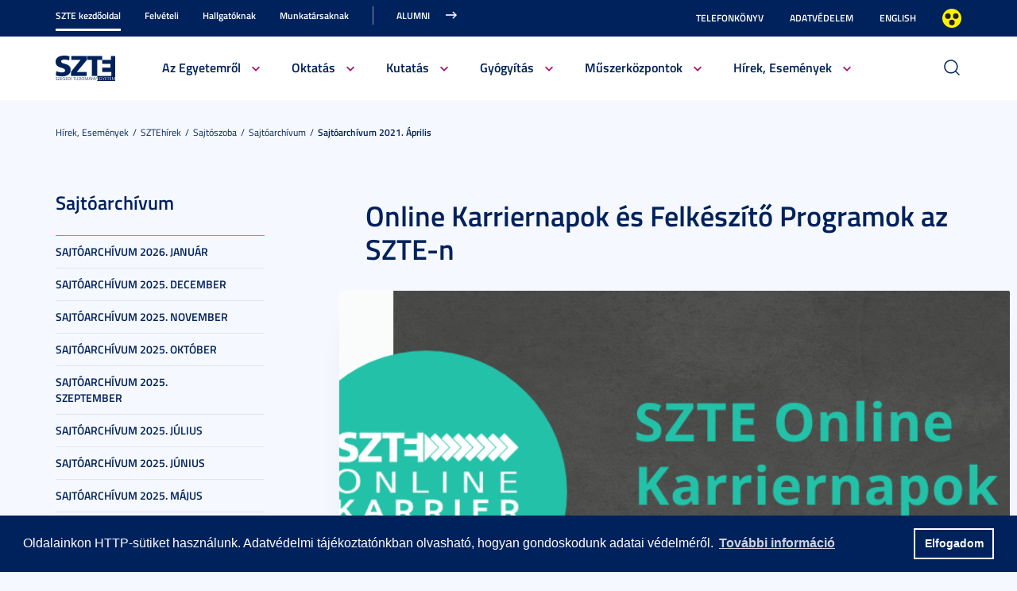

--- FILE ---
content_type: text/html; charset=UTF-8
request_url: https://u-szeged.hu/sztehirek/sajtoarchivum-2021-210407/online-karriernapok
body_size: 21844
content:
<!DOCTYPE html PUBLIC "-//W3C//DTD HTML 4.01 Transitional//EN" "http://www.w3.org/TR/html4/loose.dtd">
<html lang="hu">
<head>
<meta http-equiv="Content-Type" content="text/html; charset=utf-8">
	<title>Szegedi Tudományegyetem | Online Karriernapok és Felkészítő Programok az SZTE-n</title>
<meta http-equiv="Content-Script-Type" content="text/javascript">
<meta http-equiv="Content-Style-Type" content="text/css">
<!--meta-->
<link rel="schema.DC" href="http://purl.org/dc/elements/1.1/">
<link rel="schema.DCTERMS" href="http://purl.org/dc/terms/">
<meta name="robots" content="index, follow, noarchive">
<meta name="rating" content="General">
<meta name="doc-type" content="Public">
<meta name="doc-class" content="Living Document">
<meta name="copyright" content="(C)2008 Szegedi Tudományegyetem">
<meta name="DC.title" content="Szegedi Tudományegyetem | Online Karriernapok és Felkészítő Programok az SZTE-n">
<meta name="author" content="Szegedi Tudományegyetem">
<meta name="publisher" content="Szegedi Tudományegyetem">
<meta name="DC.publisher" content="Szegedi Tudományegyetem">
<meta name="DC.date" content="2021-04-07">
<meta name="DCTERMS.issued" content="2021-04-07">
<meta name="DCTERMS.modified" content="2021-04-07">
<meta name="DC.type" content="n">
<meta name="DC.format" content="text/html">
<meta name="DC.identifier" content="https://u-szeged.hu/sztehirek/sajtoarchivum-2021-210407/online-karriernapok">
<meta name="language" content="hu">
<meta name="DC.language" content="hu">
<meta name="keywords" content="SZTE, szeged, egyetem, tudomány">
<meta name="DC.keywords" content="SZTE, szeged, egyetem, tudomány">
<meta name="description" content="Nemcsak gyakornoki-, vagy munkahelyet találhatnak a Szegedi Tudományegyetem hallgatói a Online Karriernapokon, de az azt megelőző Felkészítő Programokon többek között megtanulhatnak önéletrajzot írni, kipróbálhatják magukat interjúkon, és pályatervezési tanácsadáson is részt vehetnek.">
<meta name="DC.description" content="Nemcsak gyakornoki-, vagy munkahelyet találhatnak a Szegedi Tudományegyetem hallgatói a Online Karriernapokon, de az azt megelőző Felkészítő Programokon többek között megtanulhatnak önéletrajzot írni, kipróbálhatják magukat interjúkon, és pályatervezési tanácsadáson is részt vehetnek.">
<meta name="generator" content="Webra 3.0">
<!--css-->
<link type="text/css" rel="alternate stylesheet" href="/css/blank.css" title="nagykontraszt">
<link type="text/css" rel="stylesheet" href="/site/design3/bootstrap_3_3_7/css/bootstrap.css?ts=1693818162" title="">
<link type="text/css" rel="stylesheet" href="/site/design3/bootstrap_3_3_7/css/bootstrap-theme.css?ts=1693818156" title="">
<link type="text/css" rel="stylesheet" href="/mods/jquery/css/ui-lightness/jquery-ui-1.10.3.custom.css?ts=1404747694" title="">
<link type="text/css" rel="stylesheet" href="/css/webra3_public_module_design.css?ts=1634320513" title="">
<link type="text/css" rel="stylesheet" href="/css/lightwindow.css?ts=1404747694" title="">
<link type="text/css" rel="stylesheet" href="/mods/lightgallery/css/lightgallery.min.css?ts=1564652226" title="">
<link type="text/css" rel="stylesheet" href="/site/design3/css/site.css?ts=1755592345" title="">
<link type="text/css" rel="stylesheet" href="/css/webra3_user.php?schemaID=3866&amp;timestamp=1769209306&amp;ts=1404747694" title="">
<link type="text/css" rel="alternate stylesheet" href="/site/design3/css/highcontrast.css?ts=1696412821" title="nagykontraszt">
<!--script-->
<script type="text/javascript" src="/js/lang.php?ts=1687871154&amp;timestamp=1769216290"></script>
<script type="text/javascript" src="/js/webra3.js?ts=1549457782"></script>
<script type="text/javascript" src="/js/aitia/aitia.js?ts=1404747694"></script>
<script type="text/javascript" src="/js/aitia/aitia_browser.js?ts=1404747694"></script>
<script type="text/javascript" src="/js/aitia/aitia_style.js?ts=1564652225"></script>
<script type="text/javascript" src="/js/aitia/aitia_position.js?ts=1401959690"></script>
<script type="text/javascript" src="/js/aitia/aitia_cookie.js?ts=1401959690"></script>
<script type="text/javascript" src="/js/aitia/aitia_url.js?ts=1569918997"></script>
<script type="text/javascript" src="/js/aitia/aitia_util.js?ts=1404747694"></script>
<script type="text/javascript" src="/js/aitia/aitia_event.js?ts=1404747694"></script>
<script type="text/javascript" src="/js/aitia/aitia_user.js?ts=1571913056"></script>
<script type="text/javascript" src="/js/aitia/aitia_dom.js?ts=1634320513"></script>
<script type="text/javascript" src="/js/aitia/aitia_xml.js?ts=1404747694"></script>
<script type="text/javascript" src="/js/aitia/aitia_dnd.js?ts=1404747007"></script>
<script type="text/javascript" src="/js/aitia/aitia_ajax.js?ts=1549457782"></script>
<script type="text/javascript" src="/js/webra3_admin_onload.js?ts=1401959690"></script>
<script type="text/javascript" src="/js/ad.js?ts=1401959690"></script>
<script type="text/javascript" src="/js/form/phpjs.js?ts=1634320513"></script>
<script type="text/javascript" src="/js/webra3_gui.js?ts=1762510462"></script>
<script type="text/javascript" src="/js/popup/popup.js?ts=1404747695"></script>
<script type="text/javascript" src="/js/search.js?ts=1404747695"></script>
<script type="text/javascript" src="/mods/jquery/js/jquery-1.9.1.js?ts=1404747694"></script>
<script type="text/javascript" src="/js/scriptaculous/prototype.js?ts=1415801043"></script>
<script type="text/javascript" src="/js/scriptaculous/builder.js?ts=1401959690"></script>
<script type="text/javascript" src="/js/scriptaculous/effects.js?ts=1401959690"></script>
<script type="text/javascript" src="/js/scriptaculous/dragdrop.js?ts=1401959690"></script>
<script type="text/javascript" src="/js/scriptaculous/controls.js?ts=1549457782"></script>
<script type="text/javascript" src="/js/scriptaculous/slider.js?ts=1404747695"></script>
<script type="text/javascript" src="/js/scriptaculous/sound.js?ts=1401959690"></script>
<script type="text/javascript" src="/mods/jquery/js/jquery-ui-1.10.3.custom.js?ts=1404747694"></script>
<script type="text/javascript" src="/site/design3/bootstrap_3_3_7/js/bootstrap.js?ts=1469454808"></script>
<script type="text/javascript" src="/js/scriptaculous/scriptaculous.js?ts=1404747695"></script>
<script type="text/javascript" src="/js/scriptaculous/lightWindow.js?ts=1717429857"></script>
<script type="text/javascript" src="/mods/lightgallery/lib/jquery.mousewheel.min.js?ts=1564652226"></script>
<script type="text/javascript" src="/mods/lightgallery/js/lightgallery-all.min.js?ts=1564652226"></script>
<script type="text/javascript" src="/site/design3/js/site.js?ts=1715331227"></script>
<!--other-->
<link rel="shortcut icon" href="/site/img/design/favicon.ico" type="image/x-icon">
<!--other static-->
<meta property="og:title" content="Online Karriernapok és Felkészítő Programok az SZTE-n" />
<meta property="og:description" content="Nemcsak gyakornoki-, vagy munkahelyet találhatnak a Szegedi Tudományegyetem hallgatói a Online Karriernapokon, de az azt megelőző Felkészítő Programokon többek között megtanulhatnak önéletrajzot írni, kipróbálhatják magukat interjúkon, és pályatervezési tanácsadáson is részt vehetnek." />
<meta property="og:image" content="https://u-szeged.hu/site/upload/2021/04/okn_webap_banner.png" />
<link rel="image_src" href="https://u-szeged.hu/site/upload/2021/04/okn_webap_banner.png" />
<meta name="viewport" content="width=device-width, initial-scale=1.0" />

<link rel="stylesheet" type="text/css" href="//cdn.jsdelivr.net/npm/cookieconsent@3/build/cookieconsent.min.css" />
<script src="//cdn.jsdelivr.net/npm/cookieconsent@3/build/cookieconsent.min.js" data-cfasync="false"></script>
</head>
<body>
	<div id="back_to_top_anchor"></div>
	
	<div id="header_container">
		<div class="hidden-xs">
			<!-- Nem mobil nézet -->
			<div id="header_top" class="backgroundBlueColor">
				<div class="container">
					<div class="row">
						<div class="col-lg-8 col-md-8 col-sm-12 col-xs-12 mainMenuTop signedLastItem">
							<!-- Főmenü top 1 -->
							<ul class="nav nav-tabs" id="udm_2">
<li id="laddermenu_ul_2_57520_li__num1" class="dummy_class 
		 active firstItem signedItem laddermenu_item_57520 dummy_class" data-folderid="57520"><a href="/szte-kezdooldal" target="_self" title="" onclick="">SZTE kezdőoldal</a></li>
<li id="laddermenu_ul_2_28428_li__num2" class="dummy_class 
		 laddermenu_item_28428 dummy_class" data-folderid="28428"><a href="/felveteli" target="_self" title="" onclick="">Felvételi</a></li>
<li id="laddermenu_ul_2_57521_li__num3" class="dummy_class 
		 laddermenu_item_57521 dummy_class" data-folderid="57521"><a href="/hallgatoknak-210823" target="_self" title="" onclick="">Hallgatóknak</a></li>
<li id="laddermenu_ul_2_57523_li__num4" class="dummy_class 
		 laddermenu_item_57523 dummy_class" data-folderid="57523"><a href="/munkatarsaknak-210823" target="_self" title="" onclick="">Munkatársaknak</a></li>
<li id="laddermenu_ul_2_25237_li__num5" class="dummy_class 
		 lastItem laddermenu_item_25237 dummy_class" data-folderid="25237"><a href="https://uniszegedalumni.com/" target="_blank" title="" onclick="">Alumni</a></li>
</ul>
						</div>
						<div class="col-lg-4 col-md-4 col-sm-12 col-xs-12 subMenuTop">
							<!-- Fejléc almenü -->
							
	
		
			<ul>
<li><a href="/telefonkonyv" title="Telefonkönyv" target="_self">Telefonkönyv</a></li>
<li><a href="/dpo-" title="Adatvédelem" target="_blank">Adatvédelem</a></li>
<li><a href="/english" title="English" target="_self">English</a></li>
<li class="highcontrast">
<a class="highcontrast_skin" title="Nagy kontrasztú változat" onkeypress="changeContrast.keyPress(event,'nagykontraszt');" onclick="changeContrast.setActiveStyleSheet('nagykontraszt');" href="javascript:void(0);">Nagyobb kontraszt</a><a class="default_skin" title="Alapértelmezett szín" onkeypress="changeContrast.keyPress(event,'alapertelmezett');" onclick="changeContrast.setActiveStyleSheet('alapertelmezett');" href="javascript:void(0);">Alapértelmezett szín</a>
</li>
</ul>

		
	

						</div>
					</div>
				</div>
			</div>
	
			<div id="header_bottom" class="backgroundWhite">
				<div class="container">
					<div class="row">
						<div class="col-lg-1 col-md-1 col-sm-6 col-xs-12 mainLogo">
							<!-- Logó cikk -->
							
	
		
			<p><a href="/" title="Főoldal"><img src="/site/design3/img/szte_logo.png" alt="Főoldal"></a><br></p>
		
	

						</div>
						<div class="col-lg-10 col-md-10 col-sm-12 col-xs-12 mainMenuSub">
							<!-- Főmenü 2-3 + 2db kiemelt hír -->
							<ul id="udm_5">
<li id="laddermenu_ul_5_57520_li__num66" class="dummy_class 
		 hasChild active firstItem signedItem laddermenu_item_57520 dummy_class" data-folderid="57520">
<a id="laddermenu_ul_5_57520_li_a__num66" href="/szte-kezdooldal" target="_self" title="" onclick="">SZTE kezdőoldal</a><ul class="nav nav-tabs">
<li id="laddermenu_ul_5_25264_li__num21" class="dummy_class 
		 hasChild dropdown firstItem laddermenu_item_25264 dummy_class" data-folderid="25264">
<a id="laddermenu_ul_5_25264_li_a__num21" href="/bemutatkozas" target="_self" title="" onclick="" class="dropdown-toggle" data-toggle="dropdown" data-hover="dropdown">Az Egyetemről</a><div class="dropdown-menu" aria-labelledby="laddermenu_ul__25264_li_a__num21">
<div class="col_left"><ul>
<li id="laddermenu_ul_5_25269_li__num1" class="dummy_class 
		 firstItem laddermenu_item_25269 dummy_class" data-folderid="25269"><a href="/rektori-koszonto" target="_self" title="" onclick="">Rektori köszöntő</a></li>
<li id="laddermenu_ul_5_58771_li__num2" class="dummy_class 
		 laddermenu_item_58771 dummy_class" data-folderid="58771"><a href="/bemutatkozas/fenntarto-szegedi-tudomanyegyetemert-alapitvany" target="_self" title="" onclick="">Szegedi Tudományegyetemért Alapítvány</a></li>
<li id="laddermenu_ul_5_25268_li__num3" class="dummy_class 
		 laddermenu_item_25268 dummy_class" data-folderid="25268"><a href="/bemutatkozas" target="_self" title="" onclick="">Bemutatkozás</a></li>
<li id="laddermenu_ul_5_25266_li__num4" class="dummy_class 
		 laddermenu_item_25266 dummy_class" data-folderid="25266"><a href="/szervezeti-felepites" target="_self" title="" onclick="">Szervezeti felépítés</a></li>
<li id="laddermenu_ul_5_33130_li__num5" class="dummy_class 
		 laddermenu_item_33130 dummy_class" data-folderid="33130"><a href="/kozerdeku-adatok" target="_blank" title="" onclick="">Közérdekű adatok</a></li>
<li id="laddermenu_ul_5_78338_li__num6" class="dummy_class 
		 laddermenu_item_78338 dummy_class" data-folderid="78338"><a href="/eselyegyenloseg" target="_self" title="" onclick="">Esélyegyenlőség</a></li>
<li id="laddermenu_ul_5_52759_li__num7" class="dummy_class 
		 laddermenu_item_52759 dummy_class" data-folderid="52759"><a href="/eugyint" target="_self" title="" onclick="">E-ügyintézés</a></li>
<li id="laddermenu_ul_5_28404_li__num8" class="dummy_class 
		 laddermenu_item_28404 dummy_class" data-folderid="28404"><a href="/alapitvanyok" target="_self" title="" onclick="">Alapítványok</a></li>
<li id="laddermenu_ul_5_25265_li__num9" class="dummy_class 
		 laddermenu_item_25265 dummy_class" data-folderid="25265"><a href="/professzorikar" target="_self" title="" onclick="">Professzori kar</a></li>
<li id="laddermenu_ul_5_26655_li__num10" class="dummy_class 
		 lastItem laddermenu_item_26655 dummy_class" data-folderid="26655"><a href="/akademikusok" target="_self" title="" onclick="">Akadémikusaink</a></li>
</ul></div>
<div class="col_right"><ul>
<li id="laddermenu_ul_5_30502_li__num11" class="dummy_class 
		 firstItem laddermenu_item_30502 dummy_class" data-folderid="30502"><a href="/diszdoktoraink" target="_self" title="" onclick="">Díszdoktoraink</a></li>
<li id="laddermenu_ul_5_38426_li__num12" class="dummy_class 
		 laddermenu_item_38426 dummy_class" data-folderid="38426"><a href="/olimpikonjaink" target="_self" title="" onclick="">Olimpikonjaink</a></li>
<li id="laddermenu_ul_5_66312_li__num13" class="dummy_class 
		 laddermenu_item_66312 dummy_class" data-folderid="66312"><a href="/szte-interdiszciplinaris/szte-ikikk" target="_self" title="" onclick="">Családbarát Egyetem</a></li>
<li id="laddermenu_ul_5_35748_li__num14" class="dummy_class 
		 laddermenu_item_35748 dummy_class" data-folderid="35748"><a href="/eli-alps" target="_self" title="" onclick="">ELI-ALPS, a szegedi lézeres kutatóközpont</a></li>
<li id="laddermenu_ul_5_61841_li__num15" class="dummy_class 
		 laddermenu_item_61841 dummy_class" data-folderid="61841"><a href="/egyetemrol/minosegugy/kezdolap" target="_self" title="" onclick="">Minőségügy</a></li>
<li id="laddermenu_ul_5_3489_li__num16" class="dummy_class 
		 laddermenu_item_3489 dummy_class" data-folderid="3489"><a href="/szabalyzatok" target="_self" title="" onclick="">Szabályzatok</a></li>
<li id="laddermenu_ul_5_49078_li__num17" class="dummy_class 
		 laddermenu_item_49078 dummy_class" data-folderid="49078"><a href="/egyetemtortenet" target="_self" title="" onclick="">Egyetemtörténet</a></li>
<li id="laddermenu_ul_5_52882_li__num18" class="dummy_class 
		 laddermenu_item_52882 dummy_class" data-folderid="52882"><a href="/centenarium" target="_blank" title="" onclick="">Centenárium</a></li>
<li id="laddermenu_ul_5_3483_li__num19" class="dummy_class 
		 laddermenu_item_3483 dummy_class" data-folderid="3483"><a href="/egyetemrol/egyetemi-ertesito" target="_self" title="" onclick="">Egyetemi Értesítő</a></li>
<li id="laddermenu_ul_5_67656_li__num20" class="dummy_class 
		 lastItem laddermenu_item_67656 dummy_class" data-folderid="67656"><a href="/egyetemrol/belso-visszaeles-bejelento" target="_self" title="" onclick="">Belső visszaélés-bejelentési rendszer</a></li>
</ul></div>
<div class="col_article"></div>
</div>
</li>
<li id="laddermenu_ul_5_25263_li__num35" class="dummy_class 
		 hasChild dropdown laddermenu_item_25263 dummy_class" data-folderid="25263">
<a id="laddermenu_ul_5_25263_li_a__num35" href="/oktatasi-tevekenyseg" target="_self" title="" onclick="" class="dropdown-toggle" data-toggle="dropdown" data-hover="dropdown">Oktatás</a><div class="dropdown-menu" aria-labelledby="laddermenu_ul__25263_li_a__num35">
<div class="col_left"><ul>
<li id="laddermenu_ul_5_35969_li__num22" class="dummy_class 
		 firstItem laddermenu_item_35969 dummy_class" data-folderid="35969"><a href="/oktatasi-tevekenyseg" target="_self" title="" onclick="">Oktatási tevékenység</a></li>
<li id="laddermenu_ul_5_26191_li__num23" class="dummy_class 
		 laddermenu_item_26191 dummy_class" data-folderid="26191"><a href="/karok" target="_self" title="" onclick="">Karok</a></li>
<li id="laddermenu_ul_5_26166_li__num24" class="dummy_class 
		 laddermenu_item_26166 dummy_class" data-folderid="26166"><a href="http://www.u-szeged.hu/kepzesek" target="_self" title="" onclick="">Képzések</a></li>
<li id="laddermenu_ul_5_26164_li__num25" class="dummy_class 
		 laddermenu_item_26164 dummy_class" data-folderid="26164"><a href="/kepzesi-szintek" target="_self" title="" onclick="">Képzési szintek</a></li>
<li id="laddermenu_ul_5_26167_li__num26" class="dummy_class 
		 laddermenu_item_26167 dummy_class" data-folderid="26167"><a href="/oktatas/kepzesi-teruletek" target="_self" title="" onclick="">Képzési területek</a></li>
<li id="laddermenu_ul_5_26168_li__num27" class="dummy_class 
		 laddermenu_item_26168 dummy_class" data-folderid="26168"><a href="/tanarkepzes-index" target="_blank" title="" onclick="">Tanárképzés</a></li>
<li id="laddermenu_ul_5_30523_li__num28" class="dummy_class 
		 lastItem laddermenu_item_30523 dummy_class" data-folderid="30523"><a href="/felnottkepzes" target="_self" title="" onclick="">Felnőttképzés</a></li>
</ul></div>
<div class="col_right"><ul>
<li id="laddermenu_ul_5_26169_li__num29" class="dummy_class 
		 firstItem laddermenu_item_26169 dummy_class" data-folderid="26169"><a href="/oktatas/universitas" target="_self" title="" onclick="">E-Universitas</a></li>
<li id="laddermenu_ul_5_26170_li__num30" class="dummy_class 
		 laddermenu_item_26170 dummy_class" data-folderid="26170"><a href="/nemzetkozi-kapcsolatok?folderID=28766&amp;objectParentFolderId=26170" target="_self" title="" onclick="">Nemzetközi kapcsolatok</a></li>
<li id="laddermenu_ul_5_35970_li__num31" class="dummy_class 
		 laddermenu_item_35970 dummy_class" data-folderid="35970"><a href="/minosegfejlesztes-szte" target="_self" title="" onclick="">Minőségfejlesztés</a></li>
<li id="laddermenu_ul_5_36004_li__num32" class="dummy_class 
		 laddermenu_item_36004 dummy_class" data-folderid="36004"><a href="/oktatas/osztondijak-kutatasi" target="_self" title="" onclick="">Ösztöndíjak és kutatási versenyek</a></li>
<li id="laddermenu_ul_5_58658_li__num33" class="dummy_class 
		 laddermenu_item_58658 dummy_class" data-folderid="58658"><a href="http://www.ek.szte.hu" target="_blank" title="" onclick="">SZTE Klebelsberg Könyvtár és Levéltár</a></li>
<li id="laddermenu_ul_5_67885_li__num34" class="dummy_class 
		 lastItem laddermenu_item_67885 dummy_class" data-folderid="67885"><a href="/coursera" target="_self" title="" onclick="">Coursera</a></li>
</ul></div>
<div class="col_article"></div>
</div>
</li>
<li id="laddermenu_ul_5_31738_li__num50" class="dummy_class 
		 hasChild dropdown laddermenu_item_31738 dummy_class" data-folderid="31738">
<a id="laddermenu_ul_5_31738_li_a__num50" href="/kutatas" target="_self" title="" onclick="" class="dropdown-toggle" data-toggle="dropdown" data-hover="dropdown">Kutatás</a><div class="dropdown-menu" aria-labelledby="laddermenu_ul__31738_li_a__num50">
<div class="col_left"><ul>
<li id="laddermenu_ul_5_42679_li__num36" class="dummy_class 
		 firstItem laddermenu_item_42679 dummy_class" data-folderid="42679"><a href="/hirek-esemenyek/kutatas/interdisciplinary-centre" target="_self" title="" onclick="">Interdisciplinary Centre of Excellence</a></li>
<li id="laddermenu_ul_5_31752_li__num37" class="dummy_class 
		 laddermenu_item_31752 dummy_class" data-folderid="31752"><a href="/tudomany-innovacio/kutatas-fejlesztes" target="_self" title="" onclick="">Tudomány és innováció</a></li>
<li id="laddermenu_ul_5_60562_li__num38" class="dummy_class 
		 laddermenu_item_60562 dummy_class" data-folderid="60562"><a href="/sff/strategiai-fejlesztesi" target="_self" title="" onclick="">Stratégiai és Fejlesztési Főigazgatóság</a></li>
<li id="laddermenu_ul_5_63889_li__num39" class="dummy_class 
		 laddermenu_item_63889 dummy_class" data-folderid="63889"><a href="http://u-szeged.hu/ikikk" target="_blank" title="" onclick="">Interdiszciplináris Kutatásfejlesztési és Innovációs Kiválósági Központ</a></li>
<li id="laddermenu_ul_5_31751_li__num40" class="dummy_class 
		 laddermenu_item_31751 dummy_class" data-folderid="31751"><a href="/mta-tamogatott/mta-kutatohelyek" target="_self" title="" onclick="">MTA támogatott kutatóhelyek</a></li>
<li id="laddermenu_ul_5_31750_li__num41" class="dummy_class 
		 laddermenu_item_31750 dummy_class" data-folderid="31750"><a href="/lendulet-kutatocsoportok/lendulet-kutatocsoportok" target="_self" title="" onclick="">Lendület kutatócsoportok</a></li>
<li id="laddermenu_ul_5_31749_li__num42" class="dummy_class 
		 lastItem laddermenu_item_31749 dummy_class" data-folderid="31749"><a href="/dokint" target="_blank" title="" onclick="">SZTE Doktori Iskolák</a></li>
</ul></div>
<div class="col_right"><ul>
<li id="laddermenu_ul_5_31747_li__num43" class="dummy_class 
		 firstItem laddermenu_item_31747 dummy_class" data-folderid="31747"><a href="/szellemi-alkotas-menedzsment" target="_blank" title="" onclick="">Szellemi alkotások kezelése, portfólió</a></li>
<li id="laddermenu_ul_5_31746_li__num44" class="dummy_class 
		 laddermenu_item_31746 dummy_class" data-folderid="31746"><a href="/online-talalmanyi-bejelento" target="_blank" title="" onclick="">Szellemi alkotás bejelentő</a></li>
<li id="laddermenu_ul_5_31745_li__num45" class="dummy_class 
		 laddermenu_item_31745 dummy_class" data-folderid="31745"><a href="http://www.inno.u-szeged.hu/dokumentumok" target="_blank" title="" onclick="">Szerződésminták és szabályzatok</a></li>
<li id="laddermenu_ul_5_31741_li__num46" class="dummy_class 
		 laddermenu_item_31741 dummy_class" data-folderid="31741"><a href="/szte-ipari-kapcsolatok/ipari-kapcsolatok" target="_self" title="" onclick="">SZTE Ipari kapcsolatok</a></li>
<li id="laddermenu_ul_5_31740_li__num47" class="dummy_class 
		 laddermenu_item_31740 dummy_class" data-folderid="31740"><a href="/kutatas-fejlesztes/innovacios-hirek" target="_blank" title="" onclick="">Innovációs Hírek</a></li>
<li id="laddermenu_ul_5_58659_li__num48" class="dummy_class 
		 laddermenu_item_58659 dummy_class" data-folderid="58659"><a href="http://szerzoknek.ek.szte.hu/%20" target="_blank" title="" onclick="">SZTE Klebelsberg Könyvtár és Levéltár</a></li>
<li id="laddermenu_ul_5_48079_li__num49" class="dummy_class 
		 lastItem laddermenu_item_48079 dummy_class" data-folderid="48079"><a href="/hirek-esemenyek/kutatas/technologia/technologia" target="_self" title="" onclick="">Technológia és tudástranszfer</a></li>
</ul></div>
<div class="col_article"></div>
</div>
</li>
<li id="laddermenu_ul_5_57986_li__num54" class="dummy_class 
		 hasChild dropdown laddermenu_item_57986 dummy_class" data-folderid="57986">
<a id="laddermenu_ul_5_57986_li_a__num54" href="/szte-kezdooldal/gyogyitas" target="_self" title="" onclick="" class="dropdown-toggle" data-toggle="dropdown" data-hover="dropdown">Gyógyítás</a><div class="dropdown-menu" aria-labelledby="laddermenu_ul__57986_li_a__num54">
<div class="col_left"><ul>
<li id="laddermenu_ul_5_58047_li__num51" class="dummy_class 
		 firstItem laddermenu_item_58047 dummy_class" data-folderid="58047"><a href="/szakk" target="_blank" title="" onclick="">Klinikai Központ</a></li>
<li id="laddermenu_ul_5_58046_li__num52" class="dummy_class 
		 lastItem laddermenu_item_58046 dummy_class" data-folderid="58046"><a href="/szakk/betegellatas" target="_blank" title="" onclick="">Klinikák</a></li>
</ul></div>
<div class="col_right"><ul><li id="laddermenu_ul_5_58048_li__num53" class="dummy_class 
		 firstItem lastItem laddermenu_item_58048 dummy_class" data-folderid="58048"><a href="/szakk/ugyelet" target="_blank" title="" onclick="">Ügyelet</a></li></ul></div>
<div class="col_article"></div>
</div>
</li>
<li id="laddermenu_ul_5_75264_li__num58" class="dummy_class 
		 hasChild dropdown laddermenu_item_75264 dummy_class" data-folderid="75264">
<a id="laddermenu_ul_5_75264_li_a__num58" href="/acf" target="_blank" title="" onclick="" class="dropdown-toggle" data-toggle="dropdown" data-hover="dropdown">Műszerközpontok</a><div class="dropdown-menu" aria-labelledby="laddermenu_ul__75264_li_a__num58">
<div class="col_left"><ul>
<li id="laddermenu_ul_5_76971_li__num55" class="dummy_class 
		 firstItem laddermenu_item_76971 dummy_class" data-folderid="76971"><a href="/acf/fazis1" target="_self" title="" onclick="">Fázis I. Vizsgálóhely</a></li>
<li id="laddermenu_ul_5_76970_li__num56" class="dummy_class 
		 lastItem laddermenu_item_76970 dummy_class" data-folderid="76970"><a href="/acf/biobank" target="_self" title="" onclick="">Biobank</a></li>
</ul></div>
<div class="col_right"><ul><li id="laddermenu_ul_5_76969_li__num57" class="dummy_class 
		 firstItem lastItem laddermenu_item_76969 dummy_class" data-folderid="76969"><a href="/acf/szekvenalo" target="_self" title="" onclick="">Szekvenáló Központi Laboratórium</a></li></ul></div>
<div class="col_article"></div>
</div>
</li>
<li id="laddermenu_ul_5_25248_li__num65" class="dummy_class 
		 hasChild dropdown lastItem signedItem laddermenu_item_25248 dummy_class" data-folderid="25248">
<a id="laddermenu_ul_5_25248_li_a__num65" href="/hirek-esemenyek" target="_self" title="" onclick="" class="dropdown-toggle" data-toggle="dropdown" data-hover="dropdown">Hírek, Események</a><div class="dropdown-menu" aria-labelledby="laddermenu_ul__25248_li_a__num65">
<div class="col_left"><ul>
<li id="laddermenu_ul_5_25253_li__num59" class="dummy_class 
		 firstItem laddermenu_item_25253 dummy_class" data-folderid="25253"><a href="/hirportal" target="_blank" title="" onclick="">Hírek</a></li>
<li id="laddermenu_ul_5_25250_li__num60" class="dummy_class 
		 laddermenu_item_25250 dummy_class" data-folderid="25250"><a href="/esemenyek" target="_self" title="" onclick="">Események</a></li>
<li id="laddermenu_ul_5_36815_li__num61" class="dummy_class 
		 lastItem laddermenu_item_36815 dummy_class" data-folderid="36815"><a href="/sztemagazin" target="_self" title="" onclick="">SZEM - Szegedi Egyetem Magazin</a></li>
</ul></div>
<div class="col_right"><ul>
<li id="laddermenu_ul_5_25371_li__num62" class="dummy_class 
		 firstItem laddermenu_item_25371 dummy_class" data-folderid="25371"><a href="/sztehirek/sajtoszoba/online-sajtoszoba" target="_self" title="" onclick="">Sajtószoba</a></li>
<li id="laddermenu_ul_5_30229_li__num63" class="dummy_class 
		 laddermenu_item_30229 dummy_class" data-folderid="30229"><a href="/egyetemi-faliujsag" target="_self" title="" onclick="">Egyetemi faliújság</a></li>
<li id="laddermenu_ul_5_19390_li__num64" class="dummy_class 
		 lastItem laddermenu_item_19390 dummy_class" data-folderid="19390"><a href="/sztehirek/hirarchivum" target="_self" title="" onclick="">Hírarchívum</a></li>
</ul></div>
<div class="col_article"></div>
</div>
</li>
</ul>
</li>
<li id="laddermenu_ul_5_28428_li__num100" class="dummy_class 
		 hasChild laddermenu_item_28428 dummy_class" data-folderid="28428">
<a id="laddermenu_ul_5_28428_li_a__num100" href="/felveteli" target="_self" title="" onclick="">Felvételi</a><ul class="nav nav-tabs">
<li id="laddermenu_ul_5_28455_li__num75" class="dummy_class 
		 hasChild dropdown firstItem laddermenu_item_28455 dummy_class" data-folderid="28455">
<a id="laddermenu_ul_5_28455_li_a__num75" href="/felveteli/felveteli-informaciok" target="_self" title="" onclick="" class="dropdown-toggle" data-toggle="dropdown" data-hover="dropdown">Felvételi információk</a><div class="dropdown-menu" aria-labelledby="laddermenu_ul__28455_li_a__num75">
<div class="col_left"><ul>
<li id="laddermenu_ul_5_68904_li__num67" class="dummy_class 
		 firstItem laddermenu_item_68904 dummy_class" data-folderid="68904"><a href="/felveteli/altalanos-felveteli/altalanos-felveteli-informaciok?folderID=65813&amp;objectParentFolderId=68904" target="_self" title="" onclick="">Általános felvételi eljárás</a></li>
<li id="laddermenu_ul_5_58997_li__num68" class="dummy_class 
		 laddermenu_item_58997 dummy_class" data-folderid="58997"><a href="/e-felveteli" target="_self" title="" onclick="">E-felvételi</a></li>
<li id="laddermenu_ul_5_47431_li__num69" class="dummy_class 
		 laddermenu_item_47431 dummy_class" data-folderid="47431"><a href="/felveteli/felveteli-informaciok/palyaorientacio-190114" target="_self" title="" onclick="">Pályaorientáció</a></li>
<li id="laddermenu_ul_5_40591_li__num70" class="dummy_class 
		 lastItem laddermenu_item_40591 dummy_class" data-folderid="40591"><a href="/ffszv-2025" target="_self" title="" onclick="">Felsőoktatási Felvételi Szakmai Vizsga (FFSZV)</a></li>
</ul></div>
<div class="col_right"><ul>
<li id="laddermenu_ul_5_28510_li__num71" class="dummy_class 
		 firstItem laddermenu_item_28510 dummy_class" data-folderid="28510"><a href="/felveteli/kari-felveteli-tajekoztatok" target="_self" title="" onclick="">Kari felvételi tájékoztatók</a></li>
<li id="laddermenu_ul_5_71266_li__num72" class="dummy_class 
		 laddermenu_item_71266 dummy_class" data-folderid="71266"><a href="/felveteli/tanarkepzes/felveteli-tanarkepzes" target="_self" title="" onclick="">Tanárképzés</a></li>
<li id="laddermenu_ul_5_28514_li__num73" class="dummy_class 
		 laddermenu_item_28514 dummy_class" data-folderid="28514"><a href="/felveteli/kiadvany" target="_self" title="" onclick="">Felvételi kiadvány</a></li>
<li id="laddermenu_ul_5_28783_li__num74" class="dummy_class 
		 lastItem laddermenu_item_28783 dummy_class" data-folderid="28783"><a href="/felveteli/specialis-kepzesi-igenyu-hallgatok" target="_self" title="" onclick="">Tájékoztató speciális képzési igényű hallgatóknak</a></li>
</ul></div>
<div class="col_article"></div>
</div>
</li>
<li id="laddermenu_ul_5_28456_li__num81" class="dummy_class 
		 hasChild dropdown laddermenu_item_28456 dummy_class" data-folderid="28456">
<a id="laddermenu_ul_5_28456_li_a__num81" href="/felveteli/kepzesek/versenykepesseg-oktatas" target="_self" title="" onclick="" class="dropdown-toggle" data-toggle="dropdown" data-hover="dropdown">Képzések</a><div class="dropdown-menu" aria-labelledby="laddermenu_ul__28456_li_a__num81">
<div class="col_left"><ul>
<li id="laddermenu_ul_5_28778_li__num76" class="dummy_class 
		 firstItem laddermenu_item_28778 dummy_class" data-folderid="28778"><a href="/karok?folderID=26191&amp;objectParentFolderId=28778" target="_self" title="" onclick="">Karok</a></li>
<li id="laddermenu_ul_5_37439_li__num77" class="dummy_class 
		 laddermenu_item_37439 dummy_class" data-folderid="37439"><a href="http://www.u-szeged.hu/kepzesek?objectParentFolderId=37439" target="_self" title="" onclick="">Képzések</a></li>
<li id="laddermenu_ul_5_28777_li__num78" class="dummy_class 
		 lastItem laddermenu_item_28777 dummy_class" data-folderid="28777"><a href="/felveteli/kepzesek/kepzesi-teruletek" target="_self" title="" onclick="">Képzési területek</a></li>
</ul></div>
<div class="col_right"><ul>
<li id="laddermenu_ul_5_28775_li__num79" class="dummy_class 
		 firstItem laddermenu_item_28775 dummy_class" data-folderid="28775"><a href="/tanarkepzes-index" target="_blank" title="" onclick="">Tanárképzés</a></li>
<li id="laddermenu_ul_5_28774_li__num80" class="dummy_class 
		 lastItem laddermenu_item_28774 dummy_class" data-folderid="28774"><a href="/dokint" target="_blank" title="" onclick="">PhD. képzés</a></li>
</ul></div>
<div class="col_article"></div>
</div>
</li>
<li id="laddermenu_ul_5_28454_li__num89" class="dummy_class 
		 hasChild dropdown laddermenu_item_28454 dummy_class" data-folderid="28454">
<a id="laddermenu_ul_5_28454_li_a__num89" href="/felveteli/miert-szte" target="_self" title="" onclick="" class="dropdown-toggle" data-toggle="dropdown" data-hover="dropdown">Miért az SZTE?</a><div class="dropdown-menu" aria-labelledby="laddermenu_ul__28454_li_a__num89">
<div class="col_left"><ul>
<li id="laddermenu_ul_5_28795_li__num82" class="dummy_class 
		 firstItem laddermenu_item_28795 dummy_class" data-folderid="28795"><a href="/felveteli/kolesz-alberlet/egyetemi-kolesz-alberlet" target="_self" title="" onclick="">Lakhatás (kollégiumok és albérletek)</a></li>
<li id="laddermenu_ul_5_28794_li__num83" class="dummy_class 
		 laddermenu_item_28794 dummy_class" data-folderid="28794"><a href="/felveteli/sportolasi-lehetosegek/mozdulj-szeged/mozdulj-szeged" target="_self" title="" onclick="">Sportolási lehetőségek</a></li>
<li id="laddermenu_ul_5_28792_li__num84" class="dummy_class 
		 laddermenu_item_28792 dummy_class" data-folderid="28792"><a href="/osztondijak" target="_self" title="" onclick="">Tehetséggondozás, ösztöndíjak</a></li>
<li id="laddermenu_ul_5_38619_li__num85" class="dummy_class 
		 lastItem laddermenu_item_38619 dummy_class" data-folderid="38619"><a href="/felveteli/nemzetkozi-osztondijak/mobilistas-utjan" target="_self" title="" onclick="">Nemzetközi ösztöndíjak</a></li>
</ul></div>
<div class="col_right"><ul>
<li id="laddermenu_ul_5_28791_li__num86" class="dummy_class 
		 firstItem laddermenu_item_28791 dummy_class" data-folderid="28791"><a href="/felveteli/miert-szte/szorakozas-kikapcsolodas-161110" target="_self" title="" onclick="">Szórakozás és kikapcsolódás</a></li>
<li id="laddermenu_ul_5_28790_li__num87" class="dummy_class 
		 laddermenu_item_28790 dummy_class" data-folderid="28790"><a href="/felveteli/nyelvtanulas" target="_self" title="" onclick="">Nyelvtanulás</a></li>
<li id="laddermenu_ul_5_48934_li__num88" class="dummy_class 
		 lastItem laddermenu_item_48934 dummy_class" data-folderid="48934"><a href="/felveteli/szeged/szeged-napfeny-varosa" target="_self" title="" onclick="">Szeged</a></li>
</ul></div>
<div class="col_article"></div>
</div>
</li>
<li id="laddermenu_ul_5_28797_li__num94" class="dummy_class 
		 hasChild dropdown laddermenu_item_28797 dummy_class" data-folderid="28797">
<a id="laddermenu_ul_5_28797_li_a__num94" href="/szte-nyilt-napok" target="_self" title="" onclick="" class="dropdown-toggle" data-toggle="dropdown" data-hover="dropdown">Nyílt napok</a><div class="dropdown-menu" aria-labelledby="laddermenu_ul__28797_li_a__num94">
<div class="col_left"><ul>
<li id="laddermenu_ul_5_47635_li__num90" class="dummy_class 
		 firstItem laddermenu_item_47635 dummy_class" data-folderid="47635"><a href="https://u-szeged.hu/nyiltnap" target="_self" title="" onclick="">SZTE Nyílt Nap és Szülői Értekezlet</a></li>
<li id="laddermenu_ul_5_34768_li__num91" class="dummy_class 
		 lastItem laddermenu_item_34768 dummy_class" data-folderid="34768"><a href="/nyilt-napok" target="_self" title="" onclick="">Központi és kihelyezett egyetemi nyílt napok</a></li>
</ul></div>
<div class="col_right"><ul>
<li id="laddermenu_ul_5_34767_li__num92" class="dummy_class 
		 firstItem laddermenu_item_34767 dummy_class" data-folderid="34767"><a href="http://www.u-szeged.hu/felveteli/kari-nyilt-napok" target="_self" title="" onclick="">Kari nyílt napok</a></li>
<li id="laddermenu_ul_5_42829_li__num93" class="dummy_class 
		 lastItem laddermenu_item_42829 dummy_class" data-folderid="42829"><a href="/online-nyiltnap" target="_self" title="" onclick="">SZTE Online Nyílt Nap - honlap</a></li>
</ul></div>
<div class="col_article"></div>
</div>
</li>
<li id="laddermenu_ul_5_28446_li__num98" class="dummy_class 
		 hasChild dropdown laddermenu_item_28446 dummy_class" data-folderid="28446">
<a id="laddermenu_ul_5_28446_li_a__num98" href="/felveteli/hirek" target="_self" title="" onclick="" class="dropdown-toggle" data-toggle="dropdown" data-hover="dropdown">Hírek</a><div class="dropdown-menu" aria-labelledby="laddermenu_ul__28446_li_a__num98">
<div class="col_left"><ul>
<li id="laddermenu_ul_5_28447_li__num95" class="dummy_class 
		 firstItem laddermenu_item_28447 dummy_class" data-folderid="28447"><a href="/felveteli/hirek/felveteli-hirek" target="_self" title="" onclick="">Felvételi hírek</a></li>
<li id="laddermenu_ul_5_28999_li__num96" class="dummy_class 
		 lastItem laddermenu_item_28999 dummy_class" data-folderid="28999"><a href="/felveteli/hirek/felveteli-hirarchivum" target="_self" title="" onclick="">Felvételi hírarchívum</a></li>
</ul></div>
<div class="col_right"><ul><li id="laddermenu_ul_5_28451_li__num97" class="dummy_class 
		 firstItem lastItem laddermenu_item_28451 dummy_class" data-folderid="28451"><a href="/felveteli/hirek/felveteli-rendezvenyek-170302" target="_self" title="" onclick="">Felvételi rendezvények, határidők</a></li></ul></div>
<div class="col_article"></div>
</div>
</li>
<li id="laddermenu_ul_5_68903_li__num99" class="dummy_class 
		 lastItem laddermenu_item_68903 dummy_class" data-folderid="68903"><a href="https://pontkalkulator.szte.hu/app/auth" target="_blank" title="" onclick="">Pontkalkulátor</a></li>
</ul>
</li>
<li id="laddermenu_ul_5_57521_li__num107" class="dummy_class 
		 hasChild laddermenu_item_57521 dummy_class" data-folderid="57521">
<a id="laddermenu_ul_5_57521_li_a__num107" href="/hallgatoknak-210823" target="_self" title="" onclick="">Hallgatóknak</a><ul class="nav nav-tabs">
<li id="laddermenu_ul_5_57522_li__num104" class="dummy_class 
		 hasChild dropdown firstItem laddermenu_item_57522 dummy_class" data-folderid="57522">
<a id="laddermenu_ul_5_57522_li_a__num104" href="/hallgatoknak-210823/szakrendszerek" target="_self" title="" onclick="" class="dropdown-toggle" data-toggle="dropdown" data-hover="dropdown">Szakrendszerek</a><div class="dropdown-menu" aria-labelledby="laddermenu_ul__57522_li_a__num104">
<div class="col_left"><ul>
<li id="laddermenu_ul_5_58034_li__num101" class="dummy_class 
		 firstItem laddermenu_item_58034 dummy_class" data-folderid="58034"><a href="https://www.neptun.u-szeged.hu/" target="_blank" title="" onclick="">Neptun</a></li>
<li id="laddermenu_ul_5_58033_li__num102" class="dummy_class 
		 lastItem laddermenu_item_58033 dummy_class" data-folderid="58033"><a href="https://www.coosp.etr.u-szeged.hu/?nofb=1" target="_blank" title="" onclick="">Coospace</a></li>
</ul></div>
<div class="col_right"><ul><li id="laddermenu_ul_5_58032_li__num103" class="dummy_class 
		 firstItem lastItem laddermenu_item_58032 dummy_class" data-folderid="58032"><a href="https://modulo.etr.u-szeged.hu/Modulo2/default/login/index" target="_blank" title="" onclick="">Modulo</a></li></ul></div>
<div class="col_article"></div>
</div>
</li>
<li id="laddermenu_ul_5_25239_li__num105" class="dummy_class 
		 laddermenu_item_25239 dummy_class" data-folderid="25239"><a href="/hallgatoknak/hallgatoinknak" target="_self" title="" onclick="">Hallgatóknak</a></li>
<li id="laddermenu_ul_5_76252_li__num106" class="dummy_class 
		 lastItem laddermenu_item_76252 dummy_class" data-folderid="76252"><a href="/oktig/tanulmanyi-tajekoztato/tanulmanyi-tajekoztato" target="_blank" title="" onclick="">Intézményi Tanulmányi Tájékoztató</a></li>
</ul>
</li>
<li id="laddermenu_ul_5_57523_li__num120" class="dummy_class 
		 hasChild laddermenu_item_57523 dummy_class" data-folderid="57523">
<a id="laddermenu_ul_5_57523_li_a__num120" href="/munkatarsaknak-210823" target="_self" title="" onclick="">Munkatársaknak</a><ul class="nav nav-tabs">
<li id="laddermenu_ul_5_57524_li__num118" class="dummy_class 
		 hasChild dropdown firstItem laddermenu_item_57524 dummy_class" data-folderid="57524">
<a id="laddermenu_ul_5_57524_li_a__num118" href="/munkatarsaknak-210823/szakrendszerek" target="_self" title="" onclick="" class="dropdown-toggle" data-toggle="dropdown" data-hover="dropdown">Szakrendszerek</a><div class="dropdown-menu" aria-labelledby="laddermenu_ul__57524_li_a__num118">
<div class="col_left"><ul>
<li id="laddermenu_ul_5_58043_li__num108" class="dummy_class 
		 firstItem laddermenu_item_58043 dummy_class" data-folderid="58043"><a href="/iszi/szolgaltatas/szte-egyetemi-azonosito-250327" target="_blank" title="" onclick="">SZTE Egyetemi azonosító</a></li>
<li id="laddermenu_ul_5_58042_li__num109" class="dummy_class 
		 laddermenu_item_58042 dummy_class" data-folderid="58042"><a href="https://www.neptun.u-szeged.hu/" target="_blank" title="" onclick="">Neptun</a></li>
<li id="laddermenu_ul_5_58503_li__num110" class="dummy_class 
		 laddermenu_item_58503 dummy_class" data-folderid="58503"><a href="https://www.coosp.etr.u-szeged.hu/" target="_blank" title="" onclick="">CooSpace</a></li>
<li id="laddermenu_ul_5_58036_li__num111" class="dummy_class 
		 laddermenu_item_58036 dummy_class" data-folderid="58036"><a href="/iszi/modulo/modulo" target="_blank" title="" onclick="">Modulo</a></li>
<li id="laddermenu_ul_5_58040_li__num112" class="dummy_class 
		 lastItem laddermenu_item_58040 dummy_class" data-folderid="58040"><a href="/iszi/konyvtari-szolgaltatasok/contenta/contenta-repozitoriumok-250327" target="_blank" title="" onclick="">Contenta</a></li>
</ul></div>
<div class="col_right"><ul>
<li id="laddermenu_ul_5_58039_li__num113" class="dummy_class 
		 firstItem laddermenu_item_58039 dummy_class" data-folderid="58039"><a href="/iszi/emenza-250327" target="_blank" title="" onclick="">E-Menza</a></li>
<li id="laddermenu_ul_5_58041_li__num114" class="dummy_class 
		 laddermenu_item_58041 dummy_class" data-folderid="58041"><a href="/iszi/coospace" target="_blank" title="" onclick="">GMF Coospace</a></li>
<li id="laddermenu_ul_5_58038_li__num115" class="dummy_class 
		 laddermenu_item_58038 dummy_class" data-folderid="58038"><a href="/iszi/szolgaltatas/eduid" target="_blank" title="" onclick="">eduID</a></li>
<li id="laddermenu_ul_5_58037_li__num116" class="dummy_class 
		 laddermenu_item_58037 dummy_class" data-folderid="58037"><a href="/iszi/szolgaltatas/egyetemi-levelezes" target="_blank" title="" onclick="">Egyetemi levelezési rendszer</a></li>
<li id="laddermenu_ul_5_58035_li__num117" class="dummy_class 
		 lastItem laddermenu_item_58035 dummy_class" data-folderid="58035"><a href="/iszi/szolgaltatas/nexon" target="_self" title="" onclick="">NEXON önkiszolgáló HR rendszer</a></li>
</ul></div>
<div class="col_article"></div>
</div>
</li>
<li id="laddermenu_ul_5_25238_li__num119" class="dummy_class 
		 lastItem laddermenu_item_25238 dummy_class" data-folderid="25238"><a href="/munkatarsainknak/munkatarsaknak" target="_self" title="" onclick="">Munkatársaknak</a></li>
</ul>
</li>
<li id="laddermenu_ul_5_25237_li__num121" class="dummy_class 
		 lastItem laddermenu_item_25237 dummy_class" data-folderid="25237"><a href="https://uniszegedalumni.com/" target="_blank" title="" onclick="">Alumni</a></li>
</ul>
							<div id="mainmenusub_article_container" class="hidden">
								
	
		<div class="object_container">
			<div class="object_title">
				<a href="/sztehirek/2025-december/uj-gyakorlati?objectParentFolderId=57518" class="" title="Új gyakorlati lehetőségeket hoz az SZTE és a BYD megállapodása" target="_self" onclick="">Új gyakorlati lehetőségeket hoz az SZTE és a BYD megállapodása</a>
			</div>
			<div class="clearfix"></div>

			<div class="object_intro">
				
<p style="text-align: left;">Stratégiai jelentőségű együttműködési keretmegállapodást kötött a Szegedi Tudományegyetem és a BYD Auto Hungary Kft., amely új gyakornoki lehetőségeket nyit a hallgatók előtt, és erősíti az SZTE gazdasági-társadalmi beágyazottságát. A partnerség új szintre emeli az egyetem és a kínai autógyártó közös szakmai és kutatási törekvéseit.</p>

			</div>
			<div class="clearfix"></div>

			<div class="object_intro2">
				
<p><img id="imageid_281278_1764855991263" src="/site/upload/2025/12/byd_egyu__ttmu__ko__de__s_s_60.jpg" alt="BYD_Egyuttmukodes_S-60" title="BYD_Egyuttmukodes_S-60" width="1920" height="1281" style=""></p>

			</div>
			<div class="clearfix"></div>

			<div class="object_next">
				<a href="/sztehirek/2025-december/uj-gyakorlati?objectParentFolderId=57518" class="" title="Új gyakorlati lehetőségeket hoz az SZTE és a BYD megállapodása" target="_self" onclick="">Tovább a teljes cikkhez</a>
			</div>
			<div class="clearfix"></div>
		</div>
	

							</div>
						</div>
						<div class="col-lg-1 col-md-1 col-sm-6 col-xs-12 fastSearchToggleContainer">
							<!-- Gyors kereső -->
							<div class="fastSearchToggle"></div>
						</div>
					</div>
				</div>
			</div>
		</div>
	
		<div class="visible-xs-block backgroundBlue headerMobile">
			<!-- Mobil nézet -->
			<div class="container">
				<div class="row backgroundWhite">
					<div class="col-lg-6 col-md-6 col-sm-6 col-xs-6 mainLogo">
						<!-- Logó cikk -->
						
	
		
			<p><a href="/" title="Főoldal"><img src="/site/design3/img/szte_logo.png" alt="Főoldal"></a><br></p>
		
	

					</div>
					<div class="col-lg-6 col-md-6 col-sm-6 col-xs-6">
						<div class="fastSearchToggleContainer">
							<!-- Gyors kereső -->
							<div class="fastSearchToggle"></div>
						</div>
					</div>
				</div>
			</div>
		</div>
	
		<div id="fast_search_row" class="backgroundWhite">
			<div class="container">
				<div id="fastsearch_container" class="fastSearch">
					<div id="searchdiv">
						<!-- Keresés -->
						
			<script type="text/javascript">
		var GOOGLE_SEARCH_API_KEY = '009472185360576815215:tnijx9l132k';
	</script><form method="get" action="https://u-szeged.hu/kereses-190123">
<input type="hidden" name="folderID" value="25282"><div id="searchbox_text">
<label for="searchInput" style="display: none;">Kulcsszó:</label><input type="text" id="searchInput" name="searchStr" onfocus="this.select();" value="Keresés"><script type="text/javascript">
						//
							if (document.getElementById('searchInput')) {
								document.getElementById('searchInput').setAttribute('autocomplete', 'off');
								//document.getElementById('searchInput').focus();
							}
							else {
								setTimeout("if (document.getElementById('searchInput')) {document.getElementById('searchInput').setAttribute('autocomplete', 'off');}", 300);
								//setTimeout("if (document.getElementById('searchInput')) {document.getElementById('searchInput').focus();}", 300);
							}
						//
					</script><noscript></noscript>
</div>
<div id="searchbox_disc"><input type="image" value=" " title="Keres" alt="Keres" src="/site/img/search_disc.gif"></div>
</form>
		
						<div id="searchresult_close" class="searchresult_close"><a href="javascript:searchresult_close();"><img alt="Bezár" src="/site/img/search_close.gif"></a></div>
					</div>
					<div id="searchtop"><!-- result --></div>
				</div>
			</div>
		</div>
	
		<div class="visible-xs-block backgroundBlue headerMobile">
			<!-- Mobil nézet -->
			<div class="container">
				<div class="row">
					<div class="col-lg-12 col-md-12 col-sm-12 col-xs-12 mainMenu">
						<div class="navbar navbar-default" role="navigator">
							<div class="navbar-header">
								<button type="button" class="navbar-toggle collapsed" data-toggle="collapse" data-target="#navcollapse_main_menu">
									<span class="sr-only">Toggle navigation</span>
									<span class="icon-bar"></span>
									<span class="icon-bar"></span>
									<span class="icon-bar"></span>
								</button>
							</div>
	
							<div id="navcollapse_main_menu" class="navbar-collapse collapse">
								<!-- Főmenü -->
								<div class="signedLastItem">
									<ul id="udm_7">
<li id="laddermenu_ul_7_57520_li" class="dummy_class 
		 hasChild firstItem signedItem laddermenu_item_57520 dummy_class">
<a id="laddermenu_ul_7_57520_li_a" href="/szte-kezdooldal" target="_self" title="" onclick="">SZTE kezdőoldal</a><ul>
<li class="dummy_class 
		 firstItem laddermenu_item_25264 dummy_class" id="laddermenu_ul_7_25264_li"><a href="/bemutatkozas" target="_self" title="" onclick="">Az Egyetemről</a></li>
<li class="dummy_class 
		 laddermenu_item_25263 dummy_class" id="laddermenu_ul_7_25263_li"><a href="/oktatasi-tevekenyseg" target="_self" title="" onclick="">Oktatás</a></li>
<li class="dummy_class 
		 laddermenu_item_31738 dummy_class" id="laddermenu_ul_7_31738_li"><a href="/kutatas" target="_self" title="" onclick="">Kutatás</a></li>
<li class="dummy_class 
		 laddermenu_item_57986 dummy_class" id="laddermenu_ul_7_57986_li"><a href="/szte-kezdooldal/gyogyitas" target="_self" title="" onclick="">Gyógyítás</a></li>
<li class="dummy_class 
		 laddermenu_item_75264 dummy_class" id="laddermenu_ul_7_75264_li"><a href="/acf" target="_blank" title="" onclick="">Műszerközpontok</a></li>
<li class="dummy_class 
		 lastItem signedItem laddermenu_item_25248 dummy_class" id="laddermenu_ul_7_25248_li"><a href="/hirek-esemenyek" target="_self" title="" onclick="">Hírek, Események</a></li>
</ul>
</li>
<li id="laddermenu_ul_7_28428_li" class="dummy_class 
		 hasChild laddermenu_item_28428 dummy_class">
<a id="laddermenu_ul_7_28428_li_a" href="/felveteli" target="_self" title="" onclick="">Felvételi</a><ul>
<li class="dummy_class 
		 firstItem laddermenu_item_28455 dummy_class" id="laddermenu_ul_7_28455_li"><a href="/felveteli/felveteli-informaciok" target="_self" title="" onclick="">Felvételi információk</a></li>
<li class="dummy_class 
		 laddermenu_item_28456 dummy_class" id="laddermenu_ul_7_28456_li"><a href="/felveteli/kepzesek/versenykepesseg-oktatas" target="_self" title="" onclick="">Képzések</a></li>
<li class="dummy_class 
		 laddermenu_item_28454 dummy_class" id="laddermenu_ul_7_28454_li"><a href="/felveteli/miert-szte" target="_self" title="" onclick="">Miért az SZTE?</a></li>
<li class="dummy_class 
		 laddermenu_item_28797 dummy_class" id="laddermenu_ul_7_28797_li"><a href="/szte-nyilt-napok" target="_self" title="" onclick="">Nyílt napok</a></li>
<li class="dummy_class 
		 laddermenu_item_28446 dummy_class" id="laddermenu_ul_7_28446_li"><a href="/felveteli/hirek" target="_self" title="" onclick="">Hírek</a></li>
<li class="dummy_class 
		 lastItem laddermenu_item_68903 dummy_class" id="laddermenu_ul_7_68903_li"><a href="https://pontkalkulator.szte.hu/app/auth" target="_blank" title="" onclick="">Pontkalkulátor</a></li>
</ul>
</li>
<li id="laddermenu_ul_7_57521_li" class="dummy_class 
		 hasChild laddermenu_item_57521 dummy_class">
<a id="laddermenu_ul_7_57521_li_a" href="/hallgatoknak-210823" target="_self" title="" onclick="">Hallgatóknak</a><ul>
<li class="dummy_class 
		 firstItem laddermenu_item_57522 dummy_class" id="laddermenu_ul_7_57522_li"><a href="/hallgatoknak-210823/szakrendszerek" target="_self" title="" onclick="">Szakrendszerek</a></li>
<li class="dummy_class 
		 laddermenu_item_25239 dummy_class" id="laddermenu_ul_7_25239_li"><a href="/hallgatoknak/hallgatoinknak" target="_self" title="" onclick="">Hallgatóknak</a></li>
<li class="dummy_class 
		 lastItem laddermenu_item_76252 dummy_class" id="laddermenu_ul_7_76252_li"><a href="/oktig/tanulmanyi-tajekoztato/tanulmanyi-tajekoztato" target="_blank" title="" onclick="">Intézményi Tanulmányi Tájékoztató</a></li>
</ul>
</li>
<li id="laddermenu_ul_7_57523_li" class="dummy_class 
		 hasChild laddermenu_item_57523 dummy_class">
<a id="laddermenu_ul_7_57523_li_a" href="/munkatarsaknak-210823" target="_self" title="" onclick="">Munkatársaknak</a><ul>
<li class="dummy_class 
		 firstItem laddermenu_item_57524 dummy_class" id="laddermenu_ul_7_57524_li"><a href="/munkatarsaknak-210823/szakrendszerek" target="_self" title="" onclick="">Szakrendszerek</a></li>
<li class="dummy_class 
		 lastItem laddermenu_item_25238 dummy_class" id="laddermenu_ul_7_25238_li"><a href="/munkatarsainknak/munkatarsaknak" target="_self" title="" onclick="">Munkatársaknak</a></li>
</ul>
</li>
<li class="dummy_class 
		 lastItem laddermenu_item_25237 dummy_class" id="laddermenu_ul_7_25237_li"><a href="https://uniszegedalumni.com/" target="_blank" title="" onclick="">Alumni</a></li>
</ul>
								</div>
	
								<!-- Fejléc almenü -->
								
	
		
			<ul>
<li><a href="/telefonkonyv" title="Telefonkönyv" target="_self">Telefonkönyv</a></li>
<li><a href="/dpo-" title="Adatvédelem" target="_blank">Adatvédelem</a></li>
<li><a href="/english" title="English" target="_self">English</a></li>
<li class="highcontrast">
<a class="highcontrast_skin" title="Nagy kontrasztú változat" onkeypress="changeContrast.keyPress(event,'nagykontraszt');" onclick="changeContrast.setActiveStyleSheet('nagykontraszt');" href="javascript:void(0);">Nagyobb kontraszt</a><a class="default_skin" title="Alapértelmezett szín" onkeypress="changeContrast.keyPress(event,'alapertelmezett');" onclick="changeContrast.setActiveStyleSheet('alapertelmezett');" href="javascript:void(0);">Alapértelmezett szín</a>
</li>
</ul>

		
	

							</div>
						</div>
					</div>
				</div>
			</div>
		</div>
	</div>
	
	
	<div class="twoColumn laddermenuHidden">
		<!-- Intro2 tartalom jelölő (lista nézetben üres, kifejtő módban az intró2 létezése) -->
		
	
		<div class="intro2Marker hasContent"></div>
	

	
		<div class="container bs-docs-container crumbMenuContainer">
			<div class="row crumb_menu">
				<div class="col-lg-12 col-md-12 col-sm-12 col-xs-12">
					<!-- Rovat elérési út -->
					<span class="folderpathContainer"><a href="/hirek-esemenyek" target="_self" class="folderpath">Hírek, Események</a>
						&nbsp;<img src="/site/img/pathseparator.png" alt="--">&nbsp;
					<a href="/hirportal" target="_self" class="folderpath">SZTEhírek</a>
						&nbsp;<img src="/site/img/pathseparator.png" alt="--">&nbsp;
					<a href="/sztehirek/sajtoszoba/online-sajtoszoba" target="_self" class="folderpath">Sajtószoba</a>
						&nbsp;<img src="/site/img/pathseparator.png" alt="--">&nbsp;
					<a href="/sztehirek/sajtoszoba/sajtoarchivum" target="_self" class="folderpath">Sajtóarchívum</a>
						&nbsp;<img src="/site/img/pathseparator.png" alt="--">&nbsp;
					<a href="/sztehirek/sajtoarchivum/sajtoarchivum-2021-210407" target="_self" class="folderpath">Sajtóarchívum 2021. április</a></span>
				</div>
			</div>
		</div>
	
		<div class="container bs-docs-container mainContent">
			<div class="row">
				<div class="col-lg-3 col-md-3 col-sm-4 col-xs-12 leftSide">
					<!-- Bal oldali létra menü (fa) -->
					
				<div class="laddermenu_10_container">
<script type="text/javascript">
			
				var active_array=new Array();
				function laddermenu_keypress(str) {
					if (event.keyCode || event.which) {
						var key = (event.keyCode) ? (event.keyCode) : (event.which);
						if ((key==32) || (key==13)) {
							laddermenu_toggle(str);
						}
					}
				}
				function laddermenu_toggle(n) {
					if (document.getElementById(n)) {
						if (document.getElementById(n).style.display != 'block') document.getElementById(n).style.display = 'block';
						else document.getElementById(n).style.display = 'none';
					}
					active_array.push(n);
				}

				function openUmMenu(menuID,linkObj) {
					if( um.ready ) {
						//find co-ordinates of link object
						var coords = {
							'x' : um.getRealPosition(linkObj,'x')
							,'y' : um.getRealPosition(linkObj,'y')
						};

						//increase y-position to place it below the link
						coords.y += (linkObj.offsetHeight + 4);

						//activate menu at returned co-ordinates
						um.activateMenu(menuID, coords.x + 'px', coords.y + 'px');
					}
				}
				function closeUmMenu(menuID) {
					if(um.ready) um.deactivateMenu(menuID);
				}
			
			</script><noscript></noscript>
<div class="rootTitle"><h2>Sajtóarchívum</h2></div>
<ul class="laddermenu dummy_class laddermenu_10" id="laddermenu">
<li class="dummy_class  pf22684 gpf19384 firstItem dummy_class" id="laddermenu_ul_10_81221_li">
<a href="/sztehirek/sajtoarchivum/sajtoarchivum-2026" target="_self" title="Sajtóarchívum 2026. január" onclick="">Sajtóarchívum 2026. január</a><span class="hidden">.</span>
</li>
<li class="dummy_class  pf22684 gpf19384 dummy_class" id="laddermenu_ul_10_80787_li">
<a href="/sztehirek/sajtoarchivum/sajtoarchivum-2025-251201" target="_self" title="Sajtóarchívum 2025. december" onclick="">Sajtóarchívum 2025. december</a><span class="hidden">.</span>
</li>
<li class="dummy_class  pf22684 gpf19384 dummy_class" id="laddermenu_ul_10_80453_li">
<a href="/sztehirek/sajtoarchivum/sajtoarchivum-2025-251110" target="_self" title="Sajtóarchívum 2025. november" onclick="">Sajtóarchívum 2025. november</a><span class="hidden">.</span>
</li>
<li class="dummy_class  pf22684 gpf19384 dummy_class" id="laddermenu_ul_10_80185_li">
<a href="/sztehirek/sajtoarchivum/sajtoarchivum-2025-251027" target="_self" title="Sajtóarchívum 2025. október" onclick="">Sajtóarchívum 2025. október</a><span class="hidden">.</span>
</li>
<li class="dummy_class  pf22684 gpf19384 dummy_class" id="laddermenu_ul_10_79679_li">
<a href="/sztehirek/sajtoarchivum/sajtoarchivum-2025-250924" target="_self" title="Sajtóarchívum 2025. szeptember" onclick="">Sajtóarchívum 2025. szeptember</a><span class="hidden">.</span>
</li>
<li class="dummy_class  pf22684 gpf19384 dummy_class" id="laddermenu_ul_10_78561_li">
<a href="/sztehirek/sajtoarchivum/sajtoarchivum-2025-250717" target="_self" title="Sajtóarchívum 2025. július" onclick="">Sajtóarchívum 2025. július</a><span class="hidden">.</span>
</li>
<li class="dummy_class  pf22684 gpf19384 dummy_class" id="laddermenu_ul_10_77767_li">
<a href="/sztehirek/sajtoarchivum/sajtoarchivum-2025-250610" target="_self" title="Sajtóarchívum 2025. június" onclick="">Sajtóarchívum 2025. június</a><span class="hidden">.</span>
</li>
<li class="dummy_class  pf22684 gpf19384 dummy_class" id="laddermenu_ul_10_77292_li">
<a href="/sztehirek/sajtoarchivum/sajtoarchivum-2025-majus" target="_self" title="Sajtóarchívum 2025. május" onclick="">Sajtóarchívum 2025. május</a><span class="hidden">.</span>
</li>
<li class="dummy_class  pf22684 gpf19384 dummy_class" id="laddermenu_ul_10_76500_li">
<a href="/sztehirek/sajtoarchivum/sajtoarchivum-2025-250401" target="_self" title="Sajtóarchívum 2025. április" onclick="">Sajtóarchívum 2025. április</a><span class="hidden">.</span>
</li>
<li class="dummy_class  pf22684 gpf19384 dummy_class" id="laddermenu_ul_10_75255_li">
<a href="/sztehirek/sajtoarchivum/sajtoarchivum-2025-250303" target="_self" title="Sajtóarchívum 2025. március" onclick="">Sajtóarchívum 2025. március</a><span class="hidden">.</span>
</li>
<li class="dummy_class  pf22684 gpf19384 dummy_class" id="laddermenu_ul_10_74749_li">
<a href="/sztehirek/sajtoarchivum/sajtoarchivum-2025-250205" target="_self" title="Sajtóarchívum 2025. február" onclick="">Sajtóarchívum 2025. február</a><span class="hidden">.</span>
</li>
<li class="dummy_class  pf22684 gpf19384 dummy_class" id="laddermenu_ul_10_74313_li">
<a href="/sztehirek/sajtoarchivum/sajtoarchivum-2025" target="_self" title="Sajtóarchívum 2025. január" onclick="">Sajtóarchívum 2025. január</a><span class="hidden">.</span>
</li>
<li class="dummy_class  pf22684 gpf19384 dummy_class" id="laddermenu_ul_10_73895_li">
<a href="/sztehirek/sajtoarchivum/sajtoarchivum-2024-241203" target="_self" title="Sajtóarchívum 2024. december" onclick="">Sajtóarchívum 2024. december</a><span class="hidden">.</span>
</li>
<li class="dummy_class  pf22684 gpf19384 dummy_class" id="laddermenu_ul_10_73361_li">
<a href="/sztehirek/sajtoarchivum/sajtoarchivum-2024-241105" target="_self" title="Sajtóarchívum 2024. november" onclick="">Sajtóarchívum 2024. november</a><span class="hidden">.</span>
</li>
<li class="dummy_class  pf22684 gpf19384 dummy_class" id="laddermenu_ul_10_73074_li">
<a href="/sztehirek/sajtoarchivum/sajtoarchivum-2024-241008" target="_self" title="Sajtóarchívum 2024. október" onclick="">Sajtóarchívum 2024. október</a><span class="hidden">.</span>
</li>
<li class="dummy_class  pf22684 gpf19384 dummy_class" id="laddermenu_ul_10_72439_li">
<a href="/sztehirek/sajtoarchivum/sajtoarchivum-2024-240904" target="_self" title="Sajtóarchívum 2024. szeptember" onclick="">Sajtóarchívum 2024. szeptember</a><span class="hidden">.</span>
</li>
<li class="dummy_class  pf22684 gpf19384 dummy_class" id="laddermenu_ul_10_72143_li">
<a href="/sztehirek/sajtoarchivum/sajtoarchivum-2024-240822" target="_self" title="Sajtóarchívum 2024. augusztus" onclick="">Sajtóarchívum 2024. augusztus</a><span class="hidden">.</span>
</li>
<li class="dummy_class  pf22684 gpf19384 dummy_class" id="laddermenu_ul_10_71477_li">
<a href="/sztehirek/sajtoarchivum/sajtoarchivum-2024-240701" target="_self" title="Sajtóarchívum 2024. július" onclick="">Sajtóarchívum 2024. július</a><span class="hidden">.</span>
</li>
<li class="dummy_class  pf22684 gpf19384 dummy_class" id="laddermenu_ul_10_71166_li">
<a href="/sztehirek/sajtoarchivum/sajtoarchivum-2024-240603" target="_self" title="Sajtóarchívum 2024. június" onclick="">Sajtóarchívum 2024. június</a><span class="hidden">.</span>
</li>
<li class="dummy_class  pf22684 gpf19384 dummy_class" id="laddermenu_ul_10_70720_li">
<a href="/sztehirek/sajtoarchivum/sajtoarchivum-2024-majus" target="_self" title="Sajtóarchívum 2024. május" onclick="">Sajtóarchívum 2024. május</a><span class="hidden">.</span>
</li>
<li class="dummy_class  pf22684 gpf19384 dummy_class" id="laddermenu_ul_10_70423_li">
<a href="/sztehirek/sajtoarchivum/sajtoarchivum-2024-240409" target="_self" title="Sajtóarchívum 2024. április" onclick="">Sajtóarchívum 2024. április</a><span class="hidden">.</span>
</li>
<li class="dummy_class  pf22684 gpf19384 dummy_class" id="laddermenu_ul_10_69941_li">
<a href="/sztehirek/sajtoarchivum/sajtoarchivum-2024-240307" target="_self" title="Sajtóarchívum 2024. március" onclick="">Sajtóarchívum 2024. március</a><span class="hidden">.</span>
</li>
<li class="dummy_class  pf22684 gpf19384 dummy_class" id="laddermenu_ul_10_69438_li">
<a href="/sztehirek/sajtoarchivum/sajtoarchivum-2024-240208" target="_self" title="Sajtóarchívum 2024. február" onclick="">Sajtóarchívum 2024. február</a><span class="hidden">.</span>
</li>
<li class="dummy_class  pf22684 gpf19384 dummy_class" id="laddermenu_ul_10_68927_li">
<a href="/sztehirek/sajtoarchivum/sajtoarchivum-2024" target="_self" title="Sajtóarchívum 2024. január" onclick="">Sajtóarchívum 2024. január</a><span class="hidden">.</span>
</li>
<li class="dummy_class  pf22684 gpf19384 dummy_class" id="laddermenu_ul_10_68357_li">
<a href="/sztehirek/sajtoarchivum/sajtoarchivum-2023-231204" target="_self" title="Sajtóarchívum 2023. december" onclick="">Sajtóarchívum 2023. december</a><span class="hidden">.</span>
</li>
<li class="dummy_class  pf22684 gpf19384 dummy_class" id="laddermenu_ul_10_67952_li">
<a href="/sztehirek/sajtoarchivum/sajtoarchivum-2023-231108" target="_self" title="Sajtóarchívum 2023. november" onclick="">Sajtóarchívum 2023. november</a><span class="hidden">.</span>
</li>
<li class="dummy_class  pf22684 gpf19384 dummy_class" id="laddermenu_ul_10_67701_li">
<a href="/sztehirek/sajtoarchivum/sajtoarchivum-2023-231010" target="_self" title="Sajtóarchívum 2023. október" onclick="">Sajtóarchívum 2023. október</a><span class="hidden">.</span>
</li>
<li class="dummy_class  pf22684 gpf19384 dummy_class" id="laddermenu_ul_10_67270_li">
<a href="/sztehirek/sajtoarchivum/sajtoarchivum-2023-230831" target="_self" title="Sajtóarchívum 2023. szeptember" onclick="">Sajtóarchívum 2023. szeptember</a><span class="hidden">.</span>
</li>
<li class="dummy_class  pf22684 gpf19384 dummy_class" id="laddermenu_ul_10_67204_li">
<a href="/sztehirek/sajtoarchivum/sajtoarchivum-2023-230825" target="_self" title="Sajtóarchívum 2023. augusztus" onclick="">Sajtóarchívum 2023. augusztus</a><span class="hidden">.</span>
</li>
<li class="dummy_class  pf22684 gpf19384 dummy_class" id="laddermenu_ul_10_66383_li">
<a href="/sztehirek/sajtoarchivum/sajtoarchivum-2023-230705" target="_self" title="Sajtóarchívum 2023 július" onclick="">Sajtóarchívum 2023 július</a><span class="hidden">.</span>
</li>
<li class="dummy_class  pf22684 gpf19384 dummy_class" id="laddermenu_ul_10_66269_li">
<a href="/sztehirek/sajtoarchivum/sajtoarchivum-2023-230607" target="_self" title="Sajtóarchívum 2023 június" onclick="">Sajtóarchívum 2023 június</a><span class="hidden">.</span>
</li>
<li class="dummy_class  pf22684 gpf19384 dummy_class" id="laddermenu_ul_10_65929_li">
<a href="/sztehirek/sajtoarchivum/sajtoarchivum-2023-majus" target="_self" title="Sajtóarchívum 2023. május" onclick="">Sajtóarchívum 2023. május</a><span class="hidden">.</span>
</li>
<li class="dummy_class  pf22684 gpf19384 dummy_class" id="laddermenu_ul_10_65726_li">
<a href="/sztehirek/sajtoarchivum/sajtoarchivum-2023-230417" target="_self" title="Sajtóarchívum 2023. április" onclick="">Sajtóarchívum 2023. április</a><span class="hidden">.</span>
</li>
<li class="dummy_class  pf22684 gpf19384 dummy_class" id="laddermenu_ul_10_64498_li">
<a href="/sztehirek/sajtoarchivum/sajtoarchivum-2023-230302" target="_self" title="Sajtóarchívum 2023. március" onclick="">Sajtóarchívum 2023. március</a><span class="hidden">.</span>
</li>
<li class="dummy_class  pf22684 gpf19384 dummy_class" id="laddermenu_ul_10_64200_li">
<a href="/sztehirek/sajtoarchivum/sajtoarchivum-2023-230208" target="_self" title="Sajtóarchívum 2023. február" onclick="">Sajtóarchívum 2023. február</a><span class="hidden">.</span>
</li>
<li class="dummy_class  pf22684 gpf19384 dummy_class" id="laddermenu_ul_10_63734_li">
<a href="/sztehirek/sajtoarchivum/sajtoarchivum-2023" target="_self" title="Sajtóarchívum 2023. január" onclick="">Sajtóarchívum 2023. január</a><span class="hidden">.</span>
</li>
<li class="dummy_class  pf22684 gpf19384 dummy_class" id="laddermenu_ul_10_63394_li">
<a href="/sztehirek/sajtoarchivum/sajtoarchivum-2022-221201" target="_self" title="Sajtóarchívum 2022. december" onclick="">Sajtóarchívum 2022. december</a><span class="hidden">.</span>
</li>
<li class="dummy_class  pf22684 gpf19384 dummy_class" id="laddermenu_ul_10_63017_li">
<a href="/sztehirek/sajtoarchivum/sajtoarchivum-2022-221107" target="_self" title="Sajtóarchívum 2022. november" onclick="">Sajtóarchívum 2022. november</a><span class="hidden">.</span>
</li>
<li class="dummy_class  pf22684 gpf19384 dummy_class" id="laddermenu_ul_10_62233_li">
<a href="/sztehirek/sajtoarchivum/sajtoarchivum-2022-221003" target="_self" title="Sajtóarchívum 2022. október" onclick="">Sajtóarchívum 2022. október</a><span class="hidden">.</span>
</li>
<li class="dummy_class  pf22684 gpf19384 dummy_class" id="laddermenu_ul_10_61638_li">
<a href="/sztehirek/sajtoarchivum/sajtoarchivum-2022-220902" target="_self" title="Sajtóarchívum 2022. szeptember" onclick="">Sajtóarchívum 2022. szeptember</a><span class="hidden">.</span>
</li>
<li class="dummy_class  pf22684 gpf19384 dummy_class" id="laddermenu_ul_10_61413_li">
<a href="/sztehirek/sajtoarchivum/sajtoarchivum-2022-220809" target="_self" title="Sajtóarchívum 2022. augusztus" onclick="">Sajtóarchívum 2022. augusztus</a><span class="hidden">.</span>
</li>
<li class="dummy_class  pf22684 gpf19384 dummy_class" id="laddermenu_ul_10_60940_li">
<a href="/sztehirek/sajtoarchivum/sajtoarchivum-2022-220601" target="_self" title="Sajtóarchivum 2022. június" onclick="">Sajtóarchivum 2022. június</a><span class="hidden">.</span>
</li>
<li class="dummy_class  pf22684 gpf19384 dummy_class" id="laddermenu_ul_10_60676_li">
<a href="/sztehirek/sajtoarchivum/sajtoarchivum-2022-majus" target="_self" title="Sajtóarchivum 2022. május" onclick="">Sajtóarchivum 2022. május</a><span class="hidden">.</span>
</li>
<li class="dummy_class  pf22684 gpf19384 dummy_class" id="laddermenu_ul_10_60438_li">
<a href="/sztehirek/sajtoarchivum/sajtoarchivum-2022-220404" target="_self" title="Sajtóarchívum 2022. április" onclick="">Sajtóarchívum 2022. április</a><span class="hidden">.</span>
</li>
<li class="dummy_class  pf22684 gpf19384 dummy_class" id="laddermenu_ul_10_60328_li">
<a href="/sztehirek/sajtoarchivum/sajtoarchivum-2022-220317" target="_self" title="Sajtóarchívum 2022. március" onclick="">Sajtóarchívum 2022. március</a><span class="hidden">.</span>
</li>
<li class="dummy_class  pf22684 gpf19384 dummy_class" id="laddermenu_ul_10_59771_li">
<a href="/sztehirek/sajtoarchivum/sajtoarchivum-2022-220210" target="_self" title="Sajtóarchívum 2022. február" onclick="">Sajtóarchívum 2022. február</a><span class="hidden">.</span>
</li>
<li class="dummy_class  pf22684 gpf19384 dummy_class" id="laddermenu_ul_10_58845_li">
<a href="/sztehirek/sajtoarchivum/sajtoarchivum-2022" target="_self" title="Sajtóarchívum 2022. január" onclick="">Sajtóarchívum 2022. január</a><span class="hidden">.</span>
</li>
<li class="dummy_class  pf22684 gpf19384 dummy_class" id="laddermenu_ul_10_58686_li">
<a href="/sztehirek/sajtoarchivum/sajtoarchivum-2021-211206" target="_self" title="Sajtóarchívum 2021. december" onclick="">Sajtóarchívum 2021. december</a><span class="hidden">.</span>
</li>
<li class="dummy_class  pf22684 gpf19384 dummy_class" id="laddermenu_ul_10_58530_li">
<a href="/sztehirek/sajtoarchivum/sajtoarchivum-2021-211108" target="_self" title="Sajtóarchívum 2021. november" onclick="">Sajtóarchívum 2021. november</a><span class="hidden">.</span>
</li>
<li class="dummy_class  pf22684 gpf19384 dummy_class" id="laddermenu_ul_10_58000_li">
<a href="/sztehirek/sajtoarchivum/sajtoarchivum-2021-211007" target="_self" title="Sajtóarchívum 2021. október" onclick="">Sajtóarchívum 2021. október</a><span class="hidden">.</span>
</li>
<li class="dummy_class  pf22684 gpf19384 dummy_class" id="laddermenu_ul_10_57643_li">
<a href="/sztehirek/sajtoarchivum/sajtoarchivum-2021-210907" target="_self" title="Sajtóarchívum 2021. szeptember" onclick="">Sajtóarchívum 2021. szeptember</a><span class="hidden">.</span>
</li>
<li class="dummy_class  pf22684 gpf19384 dummy_class" id="laddermenu_ul_10_57612_li">
<a href="/sztehirek/sajtoarchivum/sajtoarchivum-2021-210831" target="_self" title="Sajtóarchívum 2021. augusztus" onclick="">Sajtóarchívum 2021. augusztus</a><span class="hidden">.</span>
</li>
<li class="dummy_class  pf22684 gpf19384 dummy_class" id="laddermenu_ul_10_57088_li">
<a href="/sztehirek/sajtoarchivum/sajtoarchivum-2021-210719" target="_self" title="Sajtóarchívum 2021. július" onclick="">Sajtóarchívum 2021. július</a><span class="hidden">.</span>
</li>
<li class="dummy_class  pf22684 gpf19384 dummy_class" id="laddermenu_ul_10_56605_li">
<a href="/sztehirek/sajtoarchivum/sajtoarchivum-2021-210610" target="_self" title="Sajtóarchívum 2021. június" onclick="">Sajtóarchívum 2021. június</a><span class="hidden">.</span>
</li>
<li class="dummy_class  pf22684 gpf19384 dummy_class" id="laddermenu_ul_10_56290_li">
<a href="/sztehirek/sajtoarchivum/sajtoarchivum-2021-majus" target="_self" title="Sajtóarchívum 2021. május" onclick="">Sajtóarchívum 2021. május</a><span class="hidden">.</span>
</li>
<li class="dummy_class  laddermenu_li_selected pf22684 gpf19384 signedItem selectedItem dummy_class" id="laddermenu_ul_10_56059_li">
<a href="/sztehirek/sajtoarchivum/sajtoarchivum-2021-210407" target="_self" title="Sajtóarchívum 2021. április" onclick="">Sajtóarchívum 2021. április</a><span class="hidden">.</span>
</li>
<li class="dummy_class  pf22684 gpf19384 dummy_class" id="laddermenu_ul_10_55742_li">
<a href="/sztehirek/sajtoarchivum/sajtoarchivum-2021-210301" target="_self" title="Sajtóarchívum 2021. március" onclick="">Sajtóarchívum 2021. március</a><span class="hidden">.</span>
</li>
<li class="dummy_class  pf22684 gpf19384 dummy_class" id="laddermenu_ul_10_55549_li">
<a href="/sztehirek/sajtoarchivum/sajtoarchivum-2021-210202" target="_self" title="Sajtóarchívum 2021. február" onclick="">Sajtóarchívum 2021. február</a><span class="hidden">.</span>
</li>
<li class="dummy_class  pf22684 gpf19384 dummy_class" id="laddermenu_ul_10_55186_li">
<a href="/sztehirek/sajtoarchivum/sajtoarchivum-2021" target="_self" title="Sajtóarchívum 2021. január" onclick="">Sajtóarchívum 2021. január</a><span class="hidden">.</span>
</li>
<li class="dummy_class  pf22684 gpf19384 dummy_class" id="laddermenu_ul_10_54959_li">
<a href="/sztehirek/sajtoarchivum/sajtoarchivum-2020-201202" target="_self" title="Sajtóarchívum 2020. december" onclick="">Sajtóarchívum 2020. december</a><span class="hidden">.</span>
</li>
<li class="dummy_class  pf22684 gpf19384 dummy_class" id="laddermenu_ul_10_53628_li">
<a href="/sztehirek/sajtoarchivum/sajtoarchivum-2020-201102" target="_self" title="Sajtóarchívum 2020. november" onclick="">Sajtóarchívum 2020. november</a><span class="hidden">.</span>
</li>
<li class="dummy_class  pf22684 gpf19384 dummy_class" id="laddermenu_ul_10_53503_li">
<a href="/sztehirek/sajtoarchivum/sajtoarchivum-2020-201005" target="_self" title="Sajtóarchívum 2020. október" onclick="">Sajtóarchívum 2020. október</a><span class="hidden">.</span>
</li>
<li class="dummy_class  pf22684 gpf19384 dummy_class" id="laddermenu_ul_10_53205_li">
<a href="/sztehirek/sajtoarchivum/sajtoarchivum-2020-200908" target="_self" title="Sajtóarchívum 2020. szeptember" onclick="">Sajtóarchívum 2020. szeptember</a><span class="hidden">.</span>
</li>
<li class="dummy_class  pf22684 gpf19384 dummy_class" id="laddermenu_ul_10_52859_li">
<a href="/sztehirek/sajtoarchivum/sajtoarchivum-2020-200804" target="_self" title="Sajtóarchívum 2020. augusztus" onclick="">Sajtóarchívum 2020. augusztus</a><span class="hidden">.</span>
</li>
<li class="dummy_class  pf22684 gpf19384 dummy_class" id="laddermenu_ul_10_52756_li">
<a href="/sztehirek/sajtoarchivum/sajoarchivum-2020-julius" target="_self" title="Sajóarchívum 2020. július" onclick="">Sajóarchívum 2020. július</a><span class="hidden">.</span>
</li>
<li class="dummy_class  pf22684 gpf19384 dummy_class" id="laddermenu_ul_10_52755_li">
<a href="/sztehirek/sajtoarchivum/sajtoarchivum-2020-200714" target="_self" title="Sajtóarchívum 2020. június" onclick="">Sajtóarchívum 2020. június</a><span class="hidden">.</span>
</li>
<li class="dummy_class  pf22684 gpf19384 dummy_class" id="laddermenu_ul_10_51952_li">
<a href="/sztehirek/sajtoarchivum/sajtoarchivum-2020-majus" target="_self" title="Sajtóarchívum 2020. május" onclick="">Sajtóarchívum 2020. május</a><span class="hidden">.</span>
</li>
<li class="dummy_class  pf22684 gpf19384 dummy_class" id="laddermenu_ul_10_51715_li">
<a href="/sztehirek/sajtoarchivum/sajtoarchivum-2020-200416" target="_self" title="Sajtóarchívum 2020. április" onclick="">Sajtóarchívum 2020. április</a><span class="hidden">.</span>
</li>
<li class="dummy_class  pf22684 gpf19384 dummy_class" id="laddermenu_ul_10_51358_li">
<a href="/sztehirek/sajtoarchivum/sajtoarchivum-2020-200312" target="_self" title="Sajtóarchívum 2020. március" onclick="">Sajtóarchívum 2020. március</a><span class="hidden">.</span>
</li>
<li class="dummy_class  pf22684 gpf19384 dummy_class" id="laddermenu_ul_10_50915_li">
<a href="/sztehirek/sajtoarchivum/sajtoarchivum-2020-200204" target="_self" title="Sajtóarchívum 2020. február" onclick="">Sajtóarchívum 2020. február</a><span class="hidden">.</span>
</li>
<li class="dummy_class  pf22684 gpf19384 dummy_class" id="laddermenu_ul_10_50690_li">
<a href="/sztehirek/sajtoarchivum/sajtoarchivum-2020" target="_self" title="Sajtóarchívum 2020. január" onclick="">Sajtóarchívum 2020. január</a><span class="hidden">.</span>
</li>
<li class="dummy_class  pf22684 gpf19384 dummy_class" id="laddermenu_ul_10_50399_li">
<a href="/sztehirek/sajtoarchivum/sajtoarchivum-2019-191211" target="_self" title="Sajtóarchívum 2019. december" onclick="">Sajtóarchívum 2019. december</a><span class="hidden">.</span>
</li>
<li class="dummy_class  pf22684 gpf19384 dummy_class" id="laddermenu_ul_10_50187_li">
<a href="/sztehirek/sajtoarchivum/sajtoarchivum-2019-191112" target="_self" title="Sajtóarchívum 2019. november" onclick="">Sajtóarchívum 2019. november</a><span class="hidden">.</span>
</li>
<li class="dummy_class  pf22684 gpf19384 dummy_class" id="laddermenu_ul_10_49842_li">
<a href="/sztehirek/sajtoarchivum/sajtoarchivum-2019-191002" target="_self" title="Sajtóarchívum 2019. október" onclick="">Sajtóarchívum 2019. október</a><span class="hidden">.</span>
</li>
<li class="dummy_class  pf22684 gpf19384 dummy_class" id="laddermenu_ul_10_49624_li">
<a href="/sztehirek/sajtoarchivum/sajtoarchivum-2019-190902" target="_self" title="Sajtóarchívum 2019. szeptember" onclick="">Sajtóarchívum 2019. szeptember</a><span class="hidden">.</span>
</li>
<li class="dummy_class  pf22684 gpf19384 dummy_class" id="laddermenu_ul_10_49478_li">
<a href="/sztehirek/sajtoarchivum/sajtoarchivum-2019-190806" target="_self" title="Sajtóarchívum 2019. augusztus" onclick="">Sajtóarchívum 2019. augusztus</a><span class="hidden">.</span>
</li>
<li class="dummy_class  pf22684 gpf19384 dummy_class" id="laddermenu_ul_10_49249_li">
<a href="/sztehirek/sajtoarchivum/sajtoarchivum-2019-190705" target="_self" title="Sajtóarchívum 2019. július" onclick="">Sajtóarchívum 2019. július</a><span class="hidden">.</span>
</li>
<li class="dummy_class  pf22684 gpf19384 dummy_class" id="laddermenu_ul_10_49154_li">
<a href="/sztehirek/sajtoarchivum/sajtoarchivum-2019-190613" target="_self" title="Sajtóarchívum 2019. június" onclick="">Sajtóarchívum 2019. június</a><span class="hidden">.</span>
</li>
<li class="dummy_class  pf22684 gpf19384 dummy_class" id="laddermenu_ul_10_48850_li">
<a href="/sztehirek/sajtoarchivum/sajtoarchivum-2019-majus" target="_self" title="Sajtóarchívum 2019. május" onclick="">Sajtóarchívum 2019. május</a><span class="hidden">.</span>
</li>
<li class="dummy_class  pf22684 gpf19384 dummy_class" id="laddermenu_ul_10_48414_li">
<a href="/sztehirek/sajtoarchivum/sajtoarchivum-2019-190404" target="_self" title="Sajtóarchívum 2019. április" onclick="">Sajtóarchívum 2019. április</a><span class="hidden">.</span>
</li>
<li class="dummy_class  pf22684 gpf19384 dummy_class" id="laddermenu_ul_10_48072_li">
<a href="/sztehirek/sajtoarchivum/sajtoarchivum-2019-190304" target="_self" title="Sajtóarchívum 2019. március" onclick="">Sajtóarchívum 2019. március</a><span class="hidden">.</span>
</li>
<li class="dummy_class  pf22684 gpf19384 dummy_class" id="laddermenu_ul_10_47857_li">
<a href="/sztehirek/sajtoarchivum/sajtoarchivum-2019-190205" target="_self" title="Sajtóarchívum 2019. február" onclick="">Sajtóarchívum 2019. február</a><span class="hidden">.</span>
</li>
<li class="dummy_class  pf22684 gpf19384 dummy_class" id="laddermenu_ul_10_47293_li">
<a href="/sztehirek/sajtoarchivum/sajtoarchivum-2019" target="_self" title="Sajtóarchívum 2019. január" onclick="">Sajtóarchívum 2019. január</a><span class="hidden">.</span>
</li>
<li class="dummy_class  pf22684 gpf19384 dummy_class" id="laddermenu_ul_10_46584_li">
<a href="/sztehirek/sajtoarchivum/sajtoarchivum-2018-181212" target="_self" title="Sajtóarchívum 2018. december" onclick="">Sajtóarchívum 2018. december</a><span class="hidden">.</span>
</li>
<li class="dummy_class  pf22684 gpf19384 dummy_class" id="laddermenu_ul_10_45859_li">
<a href="/sztehirek/sajtoarchivum/sajtoarchivum-2018-181107" target="_self" title="Sajtóarchívum 2018. november" onclick="">Sajtóarchívum 2018. november</a><span class="hidden">.</span>
</li>
<li class="dummy_class  pf22684 gpf19384 dummy_class" id="laddermenu_ul_10_45503_li">
<a href="/sztehirek/sajtoarchivum/sajtoarchivum-2018-181002" target="_self" title="Sajtóarchívum 2018. október" onclick="">Sajtóarchívum 2018. október</a><span class="hidden">.</span>
</li>
<li class="dummy_class  pf22684 gpf19384 dummy_class" id="laddermenu_ul_10_45142_li">
<a href="/sztehirek/sajtoarchivum/sajtoarchivum-2018-180904" target="_self" title="Sajtóarchívum 2018. szeptember" onclick="">Sajtóarchívum 2018. szeptember</a><span class="hidden">.</span>
</li>
<li class="dummy_class  pf22684 gpf19384 dummy_class" id="laddermenu_ul_10_45131_li">
<a href="/sztehirek/sajtoarchivum/sajtoarchivum-2018-180830" target="_self" title="Sajtóarchívum 2018. augusztus" onclick="">Sajtóarchívum 2018. augusztus</a><span class="hidden">.</span>
</li>
<li class="dummy_class  pf22684 gpf19384 dummy_class" id="laddermenu_ul_10_44883_li">
<a href="/sztehirek/sajtoarchivum/sajtoarchivum-2018-180706" target="_self" title="Sajtóarchívum 2018. július" onclick="">Sajtóarchívum 2018. július</a><span class="hidden">.</span>
</li>
<li class="dummy_class  pf22684 gpf19384 dummy_class" id="laddermenu_ul_10_44564_li">
<a href="/sztehirek/sajtoarchivum/sajtoarchivum-2018-180614-1" target="_self" title="Sajtóarchívum 2018. június" onclick="">Sajtóarchívum 2018. június</a><span class="hidden">.</span>
</li>
<li class="dummy_class  pf22684 gpf19384 dummy_class" id="laddermenu_ul_10_44059_li">
<a href="/sztehirek/sajtoarchivum/sajtoarchivum-2018-majus" target="_self" title="Sajtóarchívum 2018. május" onclick="">Sajtóarchívum 2018. május</a><span class="hidden">.</span>
</li>
<li class="dummy_class  pf22684 gpf19384 dummy_class" id="laddermenu_ul_10_43719_li">
<a href="/sztehirek/sajtoarchivum/sajtoarchivum-2018-180404" target="_self" title="Sajtóarchívum 2018. április" onclick="">Sajtóarchívum 2018. április</a><span class="hidden">.</span>
</li>
<li class="dummy_class  pf22684 gpf19384 dummy_class" id="laddermenu_ul_10_43312_li">
<a href="/sztehirek/sajtoarchivum/sajtoarchivum-2018-180302" target="_self" title="Sajtóarchívum 2018. március" onclick="">Sajtóarchívum 2018. március</a><span class="hidden">.</span>
</li>
<li class="dummy_class  pf22684 gpf19384 dummy_class" id="laddermenu_ul_10_42964_li">
<a href="/sztehirek/sajtoarchivum/sajtoarchivum-2018-180205" target="_self" title="Sajtóarchívum 2018. február" onclick="">Sajtóarchívum 2018. február</a><span class="hidden">.</span>
</li>
<li class="dummy_class  pf22684 gpf19384 dummy_class" id="laddermenu_ul_10_42745_li">
<a href="/sztehirek/sajtoarchivum/sajtoarchivum-2018" target="_self" title="Sajtóarchívum 2018. január" onclick="">Sajtóarchívum 2018. január</a><span class="hidden">.</span>
</li>
<li class="dummy_class  pf22684 gpf19384 dummy_class" id="laddermenu_ul_10_42451_li">
<a href="/sztehirek/sajtoarchivum/sajtoarchivum-2017-171204" target="_self" title="Sajtóarchívum 2017. december" onclick="">Sajtóarchívum 2017. december</a><span class="hidden">.</span>
</li>
<li class="dummy_class  pf22684 gpf19384 dummy_class" id="laddermenu_ul_10_41712_li">
<a href="/sztehirek/sajtoarchivum/sajtoarchivum-2017-171109" target="_self" title="Sajtóarchívum 2017. november" onclick="">Sajtóarchívum 2017. november</a><span class="hidden">.</span>
</li>
<li class="dummy_class  pf22684 gpf19384 dummy_class" id="laddermenu_ul_10_41481_li">
<a href="/sztehirek/sajtoarchivum/sajtoarchivum-2017-171004" target="_self" title="Sajtóarchívum 2017. október" onclick="">Sajtóarchívum 2017. október</a><span class="hidden">.</span>
</li>
<li class="dummy_class  pf22684 gpf19384 dummy_class" id="laddermenu_ul_10_41013_li">
<a href="/sztehirek/sajtoarchivum/sajtoarchivum-2017-170901" target="_self" title="Sajtóarchívum 2017. szeptember" onclick="">Sajtóarchívum 2017. szeptember</a><span class="hidden">.</span>
</li>
<li class="dummy_class  pf22684 gpf19384 dummy_class" id="laddermenu_ul_10_40969_li">
<a href="/sztehirek/sajtoarchivum/sajtoarchivum-2017-170803" target="_self" title="Sajtóarchívum 2017. augusztus" onclick="">Sajtóarchívum 2017. augusztus</a><span class="hidden">.</span>
</li>
<li class="dummy_class  pf22684 gpf19384 dummy_class" id="laddermenu_ul_10_40698_li">
<a href="/sztehirek/sajtoarchivum/sajtoarchivum-2017-170704" target="_self" title="Sajtóarchívum 2017. július" onclick="">Sajtóarchívum 2017. július</a><span class="hidden">.</span>
</li>
<li class="dummy_class  pf22684 gpf19384 dummy_class" id="laddermenu_ul_10_40465_li">
<a href="/sztehirek/sajtoarchivum/sajtoarchivum-2017-170601" target="_self" title="Sajtóarchívum 2017. június" onclick="">Sajtóarchívum 2017. június</a><span class="hidden">.</span>
</li>
<li class="dummy_class  pf22684 gpf19384 dummy_class" id="laddermenu_ul_10_40294_li">
<a href="/sztehirek/sajtoarchivum/sajtoarchivum-2017-majus" target="_self" title="Sajtóarchívum 2017. május" onclick="">Sajtóarchívum 2017. május</a><span class="hidden">.</span>
</li>
<li class="dummy_class  pf22684 gpf19384 dummy_class" id="laddermenu_ul_10_40130_li">
<a href="/sztehirek/sajtoarchivum/sajtoarchivum-2017-170405" target="_self" title="Sajtóarchívum 2017. április" onclick="">Sajtóarchívum 2017. április</a><span class="hidden">.</span>
</li>
<li class="dummy_class  pf22684 gpf19384 dummy_class" id="laddermenu_ul_10_39809_li">
<a href="/sztehirek/sajtoarchivum/sajtoarchivum-2017-170228" target="_self" title="Sajtóarchívum 2017. március" onclick="">Sajtóarchívum 2017. március</a><span class="hidden">.</span>
</li>
<li class="dummy_class  pf22684 gpf19384 dummy_class" id="laddermenu_ul_10_39713_li">
<a href="/sztehirek/sajtoarchivum/sajtoarchivum-2017-170201" target="_self" title="Sajtóarchívum 2017. február" onclick="">Sajtóarchívum 2017. február</a><span class="hidden">.</span>
</li>
<li class="dummy_class  pf22684 gpf19384 dummy_class" id="laddermenu_ul_10_39396_li">
<a href="/sztehirek/sajtoarchivum/sajtoarchivum-2017" target="_self" title="Sajtóarchívum 2017. január" onclick="">Sajtóarchívum 2017. január</a><span class="hidden">.</span>
</li>
<li class="dummy_class  pf22684 gpf19384 dummy_class" id="laddermenu_ul_10_39020_li">
<a href="/sztehirek/sajtoarchivum/sajtoarchivum-2016-161205" target="_self" title="Sajtóarchívum 2016. december" onclick="">Sajtóarchívum 2016. december</a><span class="hidden">.</span>
</li>
<li class="dummy_class  pf22684 gpf19384 dummy_class" id="laddermenu_ul_10_38574_li">
<a href="/sztehirek/sajtoarchivum/sajtoarchivum-2016-161102" target="_self" title="Sajtóarchívum 2016. november" onclick="">Sajtóarchívum 2016. november</a><span class="hidden">.</span>
</li>
<li class="dummy_class  pf22684 gpf19384 dummy_class" id="laddermenu_ul_10_38343_li">
<a href="/sztehirek/sajtoarchivum/sajtoarchivum-2016-161003" target="_self" title="Sajtóarchívum 2016. október" onclick="">Sajtóarchívum 2016. október</a><span class="hidden">.</span>
</li>
<li class="dummy_class  pf22684 gpf19384 dummy_class" id="laddermenu_ul_10_38075_li">
<a href="/sztehirek/sajtoarchivum/sajtoarchivum-2016-160905" target="_self" title="Sajtóarchívum 2016. szeptember" onclick="">Sajtóarchívum 2016. szeptember</a><span class="hidden">.</span>
</li>
<li class="dummy_class  pf22684 gpf19384 dummy_class" id="laddermenu_ul_10_38004_li">
<a href="/sztehirek/sajtoarchivum/sajtoarchivum-2016-160801-1" target="_self" title="Sajtóarchívum 2016. augusztus" onclick="">Sajtóarchívum 2016. augusztus</a><span class="hidden">.</span>
</li>
<li class="dummy_class  pf22684 gpf19384 dummy_class" id="laddermenu_ul_10_37905_li">
<a href="/sztehirek/sajtoarchivum/sajtoarchivum-2016-160704" target="_self" title="Sajtóarchívum 2016. július" onclick="">Sajtóarchívum 2016. július</a><span class="hidden">.</span>
</li>
<li class="dummy_class  pf22684 gpf19384 dummy_class" id="laddermenu_ul_10_37845_li">
<a href="/sztehirek/sajtoarchivum/sajtoarchivum-2016-160617" target="_self" title="Sajtóarchívum 2016. június" onclick="">Sajtóarchívum 2016. június</a><span class="hidden">.</span>
</li>
<li class="dummy_class  pf22684 gpf19384 dummy_class" id="laddermenu_ul_10_37601_li">
<a href="/sztehirek/sajtoarchivum/sajtoarchivum-2016-majus" target="_self" title="Sajtóarchívum 2016. május" onclick="">Sajtóarchívum 2016. május</a><span class="hidden">.</span>
</li>
<li class="dummy_class  pf22684 gpf19384 dummy_class" id="laddermenu_ul_10_37276_li">
<a href="/sztehirek/sajtoarchivum/sajtoarchivum-2016-160401" target="_self" title="Sajtóarchívum 2016. április" onclick="">Sajtóarchívum 2016. április</a><span class="hidden">.</span>
</li>
<li class="dummy_class  pf22684 gpf19384 dummy_class" id="laddermenu_ul_10_36915_li">
<a href="/sztehirek/sajtoarchivum/sajtoarchivum-2016-160301" target="_self" title="Sajtóarchívum 2016. március" onclick="">Sajtóarchívum 2016. március</a><span class="hidden">.</span>
</li>
<li class="dummy_class  pf22684 gpf19384 dummy_class" id="laddermenu_ul_10_36669_li">
<a href="/sztehirek/sajtoarchivum/sajtoarchivum-2016-160217-1" target="_self" title="Sajtóarchívum 2016. február" onclick="">Sajtóarchívum 2016. február</a><span class="hidden">.</span>
</li>
<li class="dummy_class  pf22684 gpf19384 dummy_class" id="laddermenu_ul_10_36667_li">
<a href="/sztehirek/sajtoarchivum/sajtoarchivum-2016" target="_self" title="Sajtóarchívum 2016. január" onclick="">Sajtóarchívum 2016. január</a><span class="hidden">.</span>
</li>
<li class="dummy_class  pf22684 gpf19384 dummy_class" id="laddermenu_ul_10_36666_li">
<a href="/sztehirek/sajtoarchivum/sajtoarchivum-2015-160217-1" target="_self" title="Sajtóarchívum 2015. december" onclick="">Sajtóarchívum 2015. december</a><span class="hidden">.</span>
</li>
<li class="dummy_class  pf22684 gpf19384 dummy_class" id="laddermenu_ul_10_36665_li">
<a href="/sztehirek/sajtoarchivum/sajtoarchivum-2015-160217" target="_self" title="Sajtóarchívum 2015. november" onclick="">Sajtóarchívum 2015. november</a><span class="hidden">.</span>
</li>
<li class="dummy_class  pf22684 gpf19384 dummy_class" id="laddermenu_ul_10_34590_li">
<a href="/sztehirek/sajtoarchivum/sajtoarchivum-2015-150908-2" target="_self" title="Sajtóarchívum 2015. október" onclick="">Sajtóarchívum 2015. október</a><span class="hidden">.</span>
</li>
<li class="dummy_class  pf22684 gpf19384 dummy_class" id="laddermenu_ul_10_34589_li">
<a href="/sztehirek/sajtoarchivum/sajtoarchivum-2015-150908-1" target="_self" title="Sajtóarchívum 2015. szeptember" onclick="">Sajtóarchívum 2015. szeptember</a><span class="hidden">.</span>
</li>
<li class="dummy_class  pf22684 gpf19384 dummy_class" id="laddermenu_ul_10_34588_li">
<a href="/sztehirek/sajtoarchivum/sajtoarchivum-2015-150908" target="_self" title="Sajtóarchívum 2015. augusztus" onclick="">Sajtóarchívum 2015. augusztus</a><span class="hidden">.</span>
</li>
<li class="dummy_class  pf22684 gpf19384 dummy_class" id="laddermenu_ul_10_33139_li">
<a href="/sztehirek/sajtoarchivum/sajtoarchivum-2015-150625-2" target="_self" title="Sajtóarchívum 2015. július" onclick="">Sajtóarchívum 2015. július</a><span class="hidden">.</span>
</li>
<li class="dummy_class  pf22684 gpf19384 dummy_class" id="laddermenu_ul_10_33138_li">
<a href="/sztehirek/sajtoarchivum/sajtoarchivum-2015-150625-1" target="_self" title="Sajtóarchívum 2015. június" onclick="">Sajtóarchívum 2015. június</a><span class="hidden">.</span>
</li>
<li class="dummy_class  pf22684 gpf19384 dummy_class" id="laddermenu_ul_10_33137_li">
<a href="/sztehirek/sajtoarchivum/sajtoarchivum-2015-majus" target="_self" title="Sajtóarchívum 2015. május" onclick="">Sajtóarchívum 2015. május</a><span class="hidden">.</span>
</li>
<li class="dummy_class  pf22684 gpf19384 dummy_class" id="laddermenu_ul_10_33136_li">
<a href="/sztehirek/sajtoarchivum/sajtoarchivum-2015-150625" target="_self" title="Sajtóarchívum 2015. április" onclick="">Sajtóarchívum 2015. április</a><span class="hidden">.</span>
</li>
<li class="dummy_class  pf22684 gpf19384 dummy_class" id="laddermenu_ul_10_30139_li">
<a href="/sztehirek/sajtoarchivum/sajtoarchivum-2015-150309-1" target="_self" title="Sajtóarchívum 2015. március" onclick="">Sajtóarchívum 2015. március</a><span class="hidden">.</span>
</li>
<li class="dummy_class  pf22684 gpf19384 dummy_class" id="laddermenu_ul_10_30138_li">
<a href="/sztehirek/sajtoarchivum/sajtoarchivum-2015-150309" target="_self" title="Sajtóarchívum 2015. február" onclick="">Sajtóarchívum 2015. február</a><span class="hidden">.</span>
</li>
<li class="dummy_class  pf22684 gpf19384 dummy_class" id="laddermenu_ul_10_30137_li">
<a href="/sztehirek/sajtoarchivum/sajtoarchivum-2015" target="_self" title="Sajtóarchívum 2015. január" onclick="">Sajtóarchívum 2015. január</a><span class="hidden">.</span>
</li>
<li class="dummy_class  pf22684 gpf19384 dummy_class" id="laddermenu_ul_10_30136_li">
<a href="/sztehirek/sajtoarchivum/sajtoarchivum-2014-150309" target="_self" title="Sajtóarchívum 2014. december" onclick="">Sajtóarchívum 2014. december</a><span class="hidden">.</span>
</li>
<li class="dummy_class  pf22684 gpf19384 dummy_class" id="laddermenu_ul_10_26376_li">
<a href="/sztehirek/sajtoarchivum/sajtoarchivum-2014-141105-8" target="_self" title="Sajtóarchívum 2014. november" onclick="">Sajtóarchívum 2014. november</a><span class="hidden">.</span>
</li>
<li class="dummy_class  pf22684 gpf19384 dummy_class" id="laddermenu_ul_10_26375_li">
<a href="/sztehirek/sajtoarchivum/sajtoarchivum-2014-141105-7" target="_self" title="Sajtóarchívum 2014. október" onclick="">Sajtóarchívum 2014. október</a><span class="hidden">.</span>
</li>
<li class="dummy_class  pf22684 gpf19384 dummy_class" id="laddermenu_ul_10_26374_li">
<a href="/sztehirek/sajtoarchivum/sajtoarchivum-2014-141105-6" target="_self" title="Sajtóarchívum 2014. szeptember" onclick="">Sajtóarchívum 2014. szeptember</a><span class="hidden">.</span>
</li>
<li class="dummy_class  pf22684 gpf19384 dummy_class" id="laddermenu_ul_10_26373_li">
<a href="/sztehirek/sajtoarchivum/sajtoarchivum-2014-141105-5" target="_self" title="Sajtóarchívum 2014. augusztus" onclick="">Sajtóarchívum 2014. augusztus</a><span class="hidden">.</span>
</li>
<li class="dummy_class  pf22684 gpf19384 dummy_class" id="laddermenu_ul_10_26372_li">
<a href="/sztehirek/sajtoarchivum/sajtoarchivum-2014-141105-4" target="_self" title="Sajtóarchívum 2014. július" onclick="">Sajtóarchívum 2014. július</a><span class="hidden">.</span>
</li>
<li class="dummy_class  pf22684 gpf19384 dummy_class" id="laddermenu_ul_10_26371_li">
<a href="/sztehirek/sajtoarchivum/sajtoarchivum-2014-141105-3" target="_self" title="Sajtóarchívum 2014. június" onclick="">Sajtóarchívum 2014. június</a><span class="hidden">.</span>
</li>
<li class="dummy_class  pf22684 gpf19384 dummy_class" id="laddermenu_ul_10_26370_li">
<a href="/sztehirek/sajtoarchivum/sajtoarchivum-2014-majus" target="_self" title="Sajtóarchívum 2014. május" onclick="">Sajtóarchívum 2014. május</a><span class="hidden">.</span>
</li>
<li class="dummy_class  pf22684 gpf19384 dummy_class" id="laddermenu_ul_10_26369_li">
<a href="/sztehirek/sajtoarchivum/sajtoarchivum-2014-141105-2" target="_self" title="Sajtóarchívum 2014. április" onclick="">Sajtóarchívum 2014. április</a><span class="hidden">.</span>
</li>
<li class="dummy_class  pf22684 gpf19384 dummy_class" id="laddermenu_ul_10_26368_li">
<a href="/sztehirek/sajtoarchivum/sajtoarchivum-2014-141105-1" target="_self" title="Sajtóarchívum 2014. március" onclick="">Sajtóarchívum 2014. március</a><span class="hidden">.</span>
</li>
<li class="dummy_class  pf22684 gpf19384 dummy_class" id="laddermenu_ul_10_26367_li">
<a href="/sztehirek/sajtoarchivum/sajtoarchivum-2014-141105" target="_self" title="Sajtóarchívum 2014. február" onclick="">Sajtóarchívum 2014. február</a><span class="hidden">.</span>
</li>
<li class="dummy_class  pf22684 gpf19384 dummy_class" id="laddermenu_ul_10_26366_li">
<a href="/sztehirek/sajtoarchivum/sajtoarchivum-2014" target="_self" title="Sajtóarchívum 2014. január" onclick="">Sajtóarchívum 2014. január</a><span class="hidden">.</span>
</li>
<li class="dummy_class  pf22684 gpf19384 dummy_class" id="laddermenu_ul_10_22780_li">
<a href="/sztehirek/sajtoarchivum/sajtoarchivum-2013-131103-9" target="_self" title="Sajtóarchívum 2013. december" onclick="">Sajtóarchívum 2013. december</a><span class="hidden">.</span>
</li>
<li class="dummy_class  pf22684 gpf19384 dummy_class" id="laddermenu_ul_10_22779_li">
<a href="/sztehirek/sajtoarchivum/sajtoarchivum-2013-131103-8" target="_self" title="Sajtóarchívum 2013. november" onclick="">Sajtóarchívum 2013. november</a><span class="hidden">.</span>
</li>
<li class="dummy_class  pf22684 gpf19384 dummy_class" id="laddermenu_ul_10_22778_li">
<a href="/sztehirek/sajtoarchivum/sajtoarchivum-2013-131103-7" target="_self" title="Sajtóarchívum 2013. október" onclick="">Sajtóarchívum 2013. október</a><span class="hidden">.</span>
</li>
<li class="dummy_class  pf22684 gpf19384 dummy_class" id="laddermenu_ul_10_22777_li">
<a href="/sztehirek/sajtoarchivum/sajtoarchivum-2013-131103-6" target="_self" title="Sajtóarchívum 2013. szeptember" onclick="">Sajtóarchívum 2013. szeptember</a><span class="hidden">.</span>
</li>
<li class="dummy_class  pf22684 gpf19384 dummy_class" id="laddermenu_ul_10_22776_li">
<a href="/sztehirek/sajtoarchivum/sajtoarchivum-2013-131103-5" target="_self" title="Sajtóarchívum 2013. augusztus" onclick="">Sajtóarchívum 2013. augusztus</a><span class="hidden">.</span>
</li>
<li class="dummy_class  pf22684 gpf19384 dummy_class" id="laddermenu_ul_10_22775_li">
<a href="/sztehirek/sajtoarchivum/sajtoarchivum-2013-131103-4" target="_self" title="Sajtóarchívum 2013. július" onclick="">Sajtóarchívum 2013. július</a><span class="hidden">.</span>
</li>
<li class="dummy_class  pf22684 gpf19384 dummy_class" id="laddermenu_ul_10_22774_li">
<a href="/sztehirek/sajtoarchivum/sajtoarchivum-2013-131103-3" target="_self" title="Sajtóarchívum 2013. június" onclick="">Sajtóarchívum 2013. június</a><span class="hidden">.</span>
</li>
<li class="dummy_class  pf22684 gpf19384 dummy_class" id="laddermenu_ul_10_22773_li">
<a href="/sztehirek/sajtoarchivum/sajtoarchivum-2013-majus" target="_self" title="Sajtóarchívum 2013. május" onclick="">Sajtóarchívum 2013. május</a><span class="hidden">.</span>
</li>
<li class="dummy_class  pf22684 gpf19384 dummy_class" id="laddermenu_ul_10_22772_li">
<a href="/sztehirek/sajtoarchivum/sajtoarchivum-2013-131103-2" target="_self" title="Sajtóarchívum 2013. április" onclick="">Sajtóarchívum 2013. április</a><span class="hidden">.</span>
</li>
<li class="dummy_class  pf22684 gpf19384 dummy_class" id="laddermenu_ul_10_22771_li">
<a href="/sztehirek/sajtoarchivum/sajtoarchivum-2013-131103-1" target="_self" title="Sajtóarchívum 2013. március" onclick="">Sajtóarchívum 2013. március</a><span class="hidden">.</span>
</li>
<li class="dummy_class  pf22684 gpf19384 dummy_class" id="laddermenu_ul_10_22770_li">
<a href="/sztehirek/sajtoarchivum/sajtoarchivum-2013-131103" target="_self" title="Sajtóarchívum 2013. február" onclick="">Sajtóarchívum 2013. február</a><span class="hidden">.</span>
</li>
<li class="dummy_class  pf22684 gpf19384 dummy_class" id="laddermenu_ul_10_22769_li">
<a href="/sztehirek/sajtoarchivum/sajtoarchivum-2013" target="_self" title="Sajtóarchívum 2013. január" onclick="">Sajtóarchívum 2013. január</a><span class="hidden">.</span>
</li>
<li class="dummy_class  pf22684 gpf19384 dummy_class" id="laddermenu_ul_10_22768_li">
<a href="/sztehirek/sajtoarchivum/sajtoarchivum-2012-131103-9" target="_self" title="Sajtóarchívum 2012. december" onclick="">Sajtóarchívum 2012. december</a><span class="hidden">.</span>
</li>
<li class="dummy_class  pf22684 gpf19384 dummy_class" id="laddermenu_ul_10_22767_li">
<a href="/sztehirek/sajtoarchivum/sajtoarchivum-2012-131103-8" target="_self" title="Sajtóarchívum 2012. november" onclick="">Sajtóarchívum 2012. november</a><span class="hidden">.</span>
</li>
<li class="dummy_class  pf22684 gpf19384 dummy_class" id="laddermenu_ul_10_22766_li">
<a href="/sztehirek/sajtoarchivum/sajtoarchivum-2012-131103-7" target="_self" title="Sajtóarchívum 2012. október" onclick="">Sajtóarchívum 2012. október</a><span class="hidden">.</span>
</li>
<li class="dummy_class  pf22684 gpf19384 dummy_class" id="laddermenu_ul_10_22765_li">
<a href="/sztehirek/sajtoarchivum/sajtoarchivum-2012-131103-6" target="_self" title="Sajtóarchívum 2012. szeptember" onclick="">Sajtóarchívum 2012. szeptember</a><span class="hidden">.</span>
</li>
<li class="dummy_class  pf22684 gpf19384 dummy_class" id="laddermenu_ul_10_22764_li">
<a href="/sztehirek/sajtoarchivum/sajtoarchivum-2012-131103-5" target="_self" title="Sajtóarchívum 2012. augusztus" onclick="">Sajtóarchívum 2012. augusztus</a><span class="hidden">.</span>
</li>
<li class="dummy_class  pf22684 gpf19384 dummy_class" id="laddermenu_ul_10_22763_li">
<a href="/sztehirek/sajtoarchivum/sajtoarchivum-2012-131103-4" target="_self" title="Sajtóarchívum 2012. július" onclick="">Sajtóarchívum 2012. július</a><span class="hidden">.</span>
</li>
<li class="dummy_class  pf22684 gpf19384 dummy_class" id="laddermenu_ul_10_22762_li">
<a href="/sztehirek/sajtoarchivum/sajtoarchivum-2012-131103-3" target="_self" title="Sajtóarchívum 2012. június" onclick="">Sajtóarchívum 2012. június</a><span class="hidden">.</span>
</li>
<li class="dummy_class  pf22684 gpf19384 dummy_class" id="laddermenu_ul_10_22761_li">
<a href="/sztehirek/sajtoarchivum/sajtoarchivum-2012-majus" target="_self" title="Sajtóarchívum 2012. május" onclick="">Sajtóarchívum 2012. május</a><span class="hidden">.</span>
</li>
<li class="dummy_class  pf22684 gpf19384 dummy_class" id="laddermenu_ul_10_22760_li">
<a href="/sztehirek/sajtoarchivum/sajtoarchivum-2012-131103-2" target="_self" title="Sajtóarchívum 2012. április" onclick="">Sajtóarchívum 2012. április</a><span class="hidden">.</span>
</li>
<li class="dummy_class  pf22684 gpf19384 dummy_class" id="laddermenu_ul_10_22759_li">
<a href="/sztehirek/sajtoarchivum/sajtoarchivum-2012-131103-1" target="_self" title="Sajtóarchívum 2012. március" onclick="">Sajtóarchívum 2012. március</a><span class="hidden">.</span>
</li>
<li class="dummy_class  pf22684 gpf19384 dummy_class" id="laddermenu_ul_10_22758_li">
<a href="/sztehirek/sajtoarchivum/sajtoarchivum-2012-131103" target="_self" title="Sajtóarchívum 2012. február" onclick="">Sajtóarchívum 2012. február</a><span class="hidden">.</span>
</li>
<li class="dummy_class  pf22684 gpf19384 dummy_class" id="laddermenu_ul_10_22757_li">
<a href="/sztehirek/sajtoarchivum/sajtoarchivum-2012" target="_self" title="Sajtóarchívum 2012. január" onclick="">Sajtóarchívum 2012. január</a><span class="hidden">.</span>
</li>
<li class="dummy_class  pf22684 gpf19384 dummy_class" id="laddermenu_ul_10_22756_li">
<a href="/sztehirek/sajtoarchivum/sajtoarchivum-2011-131103-9" target="_self" title="Sajtóarchívum 2011. december" onclick="">Sajtóarchívum 2011. december</a><span class="hidden">.</span>
</li>
<li class="dummy_class  pf22684 gpf19384 dummy_class" id="laddermenu_ul_10_22755_li">
<a href="/sztehirek/sajtoarchivum/sajtoarchivum-2011-131103-8" target="_self" title="Sajtóarchívum 2011. november" onclick="">Sajtóarchívum 2011. november</a><span class="hidden">.</span>
</li>
<li class="dummy_class  pf22684 gpf19384 dummy_class" id="laddermenu_ul_10_22754_li">
<a href="/sztehirek/sajtoarchivum/sajtoarchivum-2011-131103-7" target="_self" title="Sajtóarchívum 2011. október" onclick="">Sajtóarchívum 2011. október</a><span class="hidden">.</span>
</li>
<li class="dummy_class  pf22684 gpf19384 dummy_class" id="laddermenu_ul_10_22753_li">
<a href="/sztehirek/sajtoarchivum/sajtoarchivum-2011-131103-6" target="_self" title="Sajtóarchívum 2011. szeptember" onclick="">Sajtóarchívum 2011. szeptember</a><span class="hidden">.</span>
</li>
<li class="dummy_class  pf22684 gpf19384 dummy_class" id="laddermenu_ul_10_22752_li">
<a href="/sztehirek/sajtoarchivum/sajtoarchivum-2011-131103-5" target="_self" title="Sajtóarchívum 2011. augusztus" onclick="">Sajtóarchívum 2011. augusztus</a><span class="hidden">.</span>
</li>
<li class="dummy_class  pf22684 gpf19384 dummy_class" id="laddermenu_ul_10_22751_li">
<a href="/sztehirek/sajtoarchivum/sajtoarchivum-2011-131103-4" target="_self" title="Sajtóarchívum 2011. július" onclick="">Sajtóarchívum 2011. július</a><span class="hidden">.</span>
</li>
<li class="dummy_class  pf22684 gpf19384 dummy_class" id="laddermenu_ul_10_22750_li">
<a href="/sztehirek/sajtoarchivum/sajtoarchivum-2011-131103-3" target="_self" title="Sajtóarchívum 2011. június" onclick="">Sajtóarchívum 2011. június</a><span class="hidden">.</span>
</li>
<li class="dummy_class  pf22684 gpf19384 dummy_class" id="laddermenu_ul_10_22749_li">
<a href="/sztehirek/sajtoarchivum/sajtoarchivum-2011-majus" target="_self" title="Sajtóarchívum 2011. május" onclick="">Sajtóarchívum 2011. május</a><span class="hidden">.</span>
</li>
<li class="dummy_class  pf22684 gpf19384 dummy_class" id="laddermenu_ul_10_22748_li">
<a href="/sztehirek/sajtoarchivum/sajtoarchivum-2011-131103-2" target="_self" title="Sajtóarchívum 2011. április" onclick="">Sajtóarchívum 2011. április</a><span class="hidden">.</span>
</li>
<li class="dummy_class  pf22684 gpf19384 dummy_class" id="laddermenu_ul_10_22747_li">
<a href="/sztehirek/sajtoarchivum/sajtoarchivum-2011-131103-1" target="_self" title="Sajtóarchívum 2011. március" onclick="">Sajtóarchívum 2011. március</a><span class="hidden">.</span>
</li>
<li class="dummy_class  pf22684 gpf19384 dummy_class" id="laddermenu_ul_10_22746_li">
<a href="/sztehirek/sajtoarchivum/sajtoarchivum-2011-131103" target="_self" title="Sajtóarchívum 2011. február" onclick="">Sajtóarchívum 2011. február</a><span class="hidden">.</span>
</li>
<li class="dummy_class  pf22684 gpf19384 dummy_class" id="laddermenu_ul_10_22745_li">
<a href="/sztehirek/sajtoarchivum/sajtoarchivum-2011" target="_self" title="Sajtóarchívum 2011. január" onclick="">Sajtóarchívum 2011. január</a><span class="hidden">.</span>
</li>
<li class="dummy_class  pf22684 gpf19384 dummy_class" id="laddermenu_ul_10_22744_li">
<a href="/sztehirek/sajtoarchivum/sajtoarchivum-2010-131103-9" target="_self" title="Sajtóarchívum 2010. december" onclick="">Sajtóarchívum 2010. december</a><span class="hidden">.</span>
</li>
<li class="dummy_class  pf22684 gpf19384 dummy_class" id="laddermenu_ul_10_22743_li">
<a href="/sztehirek/sajtoarchivum/sajtoarchivum-2010-131103-8" target="_self" title="Sajtóarchívum 2010. november" onclick="">Sajtóarchívum 2010. november</a><span class="hidden">.</span>
</li>
<li class="dummy_class  pf22684 gpf19384 dummy_class" id="laddermenu_ul_10_22742_li">
<a href="/sztehirek/sajtoarchivum/sajtoarchivum-2010-131103-7" target="_self" title="Sajtóarchívum 2010. október" onclick="">Sajtóarchívum 2010. október</a><span class="hidden">.</span>
</li>
<li class="dummy_class  pf22684 gpf19384 dummy_class" id="laddermenu_ul_10_22741_li">
<a href="/sztehirek/sajtoarchivum/sajtoarchivum-2010-131103-6" target="_self" title="Sajtóarchívum 2010. szeptember" onclick="">Sajtóarchívum 2010. szeptember</a><span class="hidden">.</span>
</li>
<li class="dummy_class  pf22684 gpf19384 dummy_class" id="laddermenu_ul_10_22740_li">
<a href="/sztehirek/sajtoarchivum/sajtoarchivum-2010-131103-5" target="_self" title="Sajtóarchívum 2010. augusztus" onclick="">Sajtóarchívum 2010. augusztus</a><span class="hidden">.</span>
</li>
<li class="dummy_class  pf22684 gpf19384 dummy_class" id="laddermenu_ul_10_22739_li">
<a href="/sztehirek/sajtoarchivum/sajtoarchivum-2010-131103-4" target="_self" title="Sajtóarchívum 2010. július" onclick="">Sajtóarchívum 2010. július</a><span class="hidden">.</span>
</li>
<li class="dummy_class  pf22684 gpf19384 dummy_class" id="laddermenu_ul_10_22738_li">
<a href="/sztehirek/sajtoarchivum/sajtoarchivum-2010-131103-3" target="_self" title="Sajtóarchívum 2010. június" onclick="">Sajtóarchívum 2010. június</a><span class="hidden">.</span>
</li>
<li class="dummy_class  pf22684 gpf19384 dummy_class" id="laddermenu_ul_10_22737_li">
<a href="/sztehirek/sajtoarchivum/sajtoarchivum-2010-majus" target="_self" title="Sajtóarchívum 2010. május" onclick="">Sajtóarchívum 2010. május</a><span class="hidden">.</span>
</li>
<li class="dummy_class  pf22684 gpf19384 dummy_class" id="laddermenu_ul_10_22736_li">
<a href="/sztehirek/sajtoarchivum/sajtoarchivum-2010-131103-2" target="_self" title="Sajtóarchívum 2010. április" onclick="">Sajtóarchívum 2010. április</a><span class="hidden">.</span>
</li>
<li class="dummy_class  pf22684 gpf19384 dummy_class" id="laddermenu_ul_10_22735_li">
<a href="/sztehirek/sajtoarchivum/sajtoarchivum-2010-131103-1" target="_self" title="Sajtóarchívum 2010. március" onclick="">Sajtóarchívum 2010. március</a><span class="hidden">.</span>
</li>
<li class="dummy_class  pf22684 gpf19384 dummy_class" id="laddermenu_ul_10_22734_li">
<a href="/sztehirek/sajtoarchivum/sajtoarchivum-2010-131103" target="_self" title="Sajtóarchívum 2010. február" onclick="">Sajtóarchívum 2010. február</a><span class="hidden">.</span>
</li>
<li class="dummy_class  pf22684 gpf19384 dummy_class" id="laddermenu_ul_10_22733_li">
<a href="/sztehirek/sajtoarchivum/sajtoarchivum-2010" target="_self" title="Sajtóarchívum 2010. január" onclick="">Sajtóarchívum 2010. január</a><span class="hidden">.</span>
</li>
<li class="dummy_class  pf22684 gpf19384 dummy_class" id="laddermenu_ul_10_22732_li">
<a href="/sztehirek/sajtoarchivum/sajtoarchivum-2009-131103-9" target="_self" title="Sajtóarchívum 2009. december" onclick="">Sajtóarchívum 2009. december</a><span class="hidden">.</span>
</li>
<li class="dummy_class  pf22684 gpf19384 dummy_class" id="laddermenu_ul_10_22731_li">
<a href="/sztehirek/sajtoarchivum/sajtoarchivum-2009-131103-8" target="_self" title="Sajtóarchívum 2009. november" onclick="">Sajtóarchívum 2009. november</a><span class="hidden">.</span>
</li>
<li class="dummy_class  pf22684 gpf19384 dummy_class" id="laddermenu_ul_10_22730_li">
<a href="/sztehirek/sajtoarchivum/sajtoarchivum-2009-131103-7" target="_self" title="Sajtóarchívum 2009. október" onclick="">Sajtóarchívum 2009. október</a><span class="hidden">.</span>
</li>
<li class="dummy_class  pf22684 gpf19384 dummy_class" id="laddermenu_ul_10_22729_li">
<a href="/sztehirek/sajtoarchivum/sajtoarchivum-2009-131103-6" target="_self" title="Sajtóarchívum 2009. szeptember" onclick="">Sajtóarchívum 2009. szeptember</a><span class="hidden">.</span>
</li>
<li class="dummy_class  pf22684 gpf19384 dummy_class" id="laddermenu_ul_10_22728_li">
<a href="/sztehirek/sajtoarchivum/sajtoarchivum-2009-131103-5" target="_self" title="Sajtóarchívum 2009. augusztus" onclick="">Sajtóarchívum 2009. augusztus</a><span class="hidden">.</span>
</li>
<li class="dummy_class  pf22684 gpf19384 dummy_class" id="laddermenu_ul_10_22727_li">
<a href="/sztehirek/sajtoarchivum/sajtoarchivum-2009-131103-4" target="_self" title="Sajtóarchívum 2009. július" onclick="">Sajtóarchívum 2009. július</a><span class="hidden">.</span>
</li>
<li class="dummy_class  pf22684 gpf19384 dummy_class" id="laddermenu_ul_10_22726_li">
<a href="/sztehirek/sajtoarchivum/sajtoarchivum-2009-131103-3" target="_self" title="Sajtóarchívum 2009. június" onclick="">Sajtóarchívum 2009. június</a><span class="hidden">.</span>
</li>
<li class="dummy_class  pf22684 gpf19384 dummy_class" id="laddermenu_ul_10_22725_li">
<a href="/sztehirek/sajtoarchivum/sajtoarchivum-2009-majus" target="_self" title="Sajtóarchívum 2009. május" onclick="">Sajtóarchívum 2009. május</a><span class="hidden">.</span>
</li>
<li class="dummy_class  pf22684 gpf19384 dummy_class" id="laddermenu_ul_10_22724_li">
<a href="/sztehirek/sajtoarchivum/sajtoarchivum-2009-131103-2" target="_self" title="Sajtóarchívum 2009. április" onclick="">Sajtóarchívum 2009. április</a><span class="hidden">.</span>
</li>
<li class="dummy_class  pf22684 gpf19384 dummy_class" id="laddermenu_ul_10_22723_li">
<a href="/sztehirek/sajtoarchivum/sajtoarchivum-2009-131103-1" target="_self" title="Sajtóarchívum 2009. március" onclick="">Sajtóarchívum 2009. március</a><span class="hidden">.</span>
</li>
<li class="dummy_class  pf22684 gpf19384 dummy_class" id="laddermenu_ul_10_22722_li">
<a href="/sztehirek/sajtoarchivum/sajtoarchivum-2009-131103" target="_self" title="Sajtóarchívum 2009. február" onclick="">Sajtóarchívum 2009. február</a><span class="hidden">.</span>
</li>
<li class="dummy_class  pf22684 gpf19384 dummy_class" id="laddermenu_ul_10_22721_li">
<a href="/sztehirek/sajtoarchivum/sajtoarchivum-2009" target="_self" title="Sajtóarchívum 2009. január" onclick="">Sajtóarchívum 2009. január</a><span class="hidden">.</span>
</li>
<li class="dummy_class  pf22684 gpf19384 dummy_class" id="laddermenu_ul_10_22720_li">
<a href="/sztehirek/sajtoarchivum/sajtoarchivum-2008-131103-9" target="_self" title="Sajtóarchívum 2008. december" onclick="">Sajtóarchívum 2008. december</a><span class="hidden">.</span>
</li>
<li class="dummy_class  pf22684 gpf19384 dummy_class" id="laddermenu_ul_10_22719_li">
<a href="/sztehirek/sajtoarchivum/sajtoarchivum-2008-131103-8" target="_self" title="Sajtóarchívum 2008. november" onclick="">Sajtóarchívum 2008. november</a><span class="hidden">.</span>
</li>
<li class="dummy_class  pf22684 gpf19384 dummy_class" id="laddermenu_ul_10_22718_li">
<a href="/sztehirek/sajtoarchivum/sajtoarchivum-2008-131103-7" target="_self" title="Sajtóarchívum 2008. október" onclick="">Sajtóarchívum 2008. október</a><span class="hidden">.</span>
</li>
<li class="dummy_class  pf22684 gpf19384 dummy_class" id="laddermenu_ul_10_22717_li">
<a href="/sztehirek/sajtoarchivum/sajtoarchivum-2008-131103-6" target="_self" title="Sajtóarchívum 2008. szeptember" onclick="">Sajtóarchívum 2008. szeptember</a><span class="hidden">.</span>
</li>
<li class="dummy_class  pf22684 gpf19384 dummy_class" id="laddermenu_ul_10_22716_li">
<a href="/sztehirek/sajtoarchivum/sajtoarchivum-2008-131103-5" target="_self" title="Sajtóarchívum 2008. augusztus" onclick="">Sajtóarchívum 2008. augusztus</a><span class="hidden">.</span>
</li>
<li class="dummy_class  pf22684 gpf19384 dummy_class" id="laddermenu_ul_10_22715_li">
<a href="/sztehirek/sajtoarchivum/sajtoarchivum-2008-131103-4" target="_self" title="Sajtóarchívum 2008. július" onclick="">Sajtóarchívum 2008. július</a><span class="hidden">.</span>
</li>
<li class="dummy_class  pf22684 gpf19384 dummy_class" id="laddermenu_ul_10_22714_li">
<a href="/sztehirek/sajtoarchivum/sajtoarchivum-2008-131103-3" target="_self" title="Sajtóarchívum 2008. június" onclick="">Sajtóarchívum 2008. június</a><span class="hidden">.</span>
</li>
<li class="dummy_class  pf22684 gpf19384 dummy_class" id="laddermenu_ul_10_22713_li">
<a href="/sztehirek/sajtoarchivum/sajtoarchivum-2008-majus" target="_self" title="Sajtóarchívum 2008. május" onclick="">Sajtóarchívum 2008. május</a><span class="hidden">.</span>
</li>
<li class="dummy_class  pf22684 gpf19384 dummy_class" id="laddermenu_ul_10_22712_li">
<a href="/sztehirek/sajtoarchivum/sajtoarchivum-2008-131103-2" target="_self" title="Sajtóarchívum 2008. április" onclick="">Sajtóarchívum 2008. április</a><span class="hidden">.</span>
</li>
<li class="dummy_class  pf22684 gpf19384 dummy_class" id="laddermenu_ul_10_22711_li">
<a href="/sztehirek/sajtoarchivum/sajtoarchivum-2008-131103-1" target="_self" title="Sajtóarchívum 2008. március" onclick="">Sajtóarchívum 2008. március</a><span class="hidden">.</span>
</li>
<li class="dummy_class  pf22684 gpf19384 dummy_class" id="laddermenu_ul_10_22710_li">
<a href="/sztehirek/sajtoarchivum/sajtoarchivum-2008-131103" target="_self" title="Sajtóarchívum 2008. február" onclick="">Sajtóarchívum 2008. február</a><span class="hidden">.</span>
</li>
<li class="dummy_class  pf22684 gpf19384 dummy_class" id="laddermenu_ul_10_22709_li">
<a href="/sztehirek/sajtoarchivum/sajtoarchivum-2008" target="_self" title="Sajtóarchívum 2008. január" onclick="">Sajtóarchívum 2008. január</a><span class="hidden">.</span>
</li>
<li class="dummy_class  pf22684 gpf19384 dummy_class" id="laddermenu_ul_10_22708_li">
<a href="/sztehirek/sajtoarchivum/sajtoarchivum-2007-131103-9" target="_self" title="Sajtóarchívum 2007. december" onclick="">Sajtóarchívum 2007. december</a><span class="hidden">.</span>
</li>
<li class="dummy_class  pf22684 gpf19384 dummy_class" id="laddermenu_ul_10_22707_li">
<a href="/sztehirek/sajtoarchivum/sajtoarchivum-2007-131103-8" target="_self" title="Sajtóarchívum 2007. november" onclick="">Sajtóarchívum 2007. november</a><span class="hidden">.</span>
</li>
<li class="dummy_class  pf22684 gpf19384 dummy_class" id="laddermenu_ul_10_22706_li">
<a href="/sztehirek/sajtoarchivum/sajtoarchivum-2007-131103-7" target="_self" title="Sajtóarchívum 2007. október" onclick="">Sajtóarchívum 2007. október</a><span class="hidden">.</span>
</li>
<li class="dummy_class  pf22684 gpf19384 dummy_class" id="laddermenu_ul_10_22705_li">
<a href="/sztehirek/sajtoarchivum/sajtoarchivum-2007-131103-6" target="_self" title="Sajtóarchívum 2007. szeptember" onclick="">Sajtóarchívum 2007. szeptember</a><span class="hidden">.</span>
</li>
<li class="dummy_class  pf22684 gpf19384 dummy_class" id="laddermenu_ul_10_22704_li">
<a href="/sztehirek/sajtoarchivum/sajtoarchivum-2007-131103-5" target="_self" title="Sajtóarchívum 2007. augusztus" onclick="">Sajtóarchívum 2007. augusztus</a><span class="hidden">.</span>
</li>
<li class="dummy_class  pf22684 gpf19384 dummy_class" id="laddermenu_ul_10_22703_li">
<a href="/sztehirek/sajtoarchivum/sajtoarchivum-2007-131103-4" target="_self" title="Sajtóarchívum 2007. július" onclick="">Sajtóarchívum 2007. július</a><span class="hidden">.</span>
</li>
<li class="dummy_class  pf22684 gpf19384 dummy_class" id="laddermenu_ul_10_22702_li">
<a href="/sztehirek/sajtoarchivum/sajtoarchivum-2007-131103-3" target="_self" title="Sajtóarchívum 2007. június" onclick="">Sajtóarchívum 2007. június</a><span class="hidden">.</span>
</li>
<li class="dummy_class  pf22684 gpf19384 dummy_class" id="laddermenu_ul_10_22701_li">
<a href="/sztehirek/sajtoarchivum/sajtoarchivum-2007-majus" target="_self" title="Sajtóarchívum 2007. május" onclick="">Sajtóarchívum 2007. május</a><span class="hidden">.</span>
</li>
<li class="dummy_class  pf22684 gpf19384 dummy_class" id="laddermenu_ul_10_22700_li">
<a href="/sztehirek/sajtoarchivum/sajtoarchivum-2007-131103-2" target="_self" title="Sajtóarchívum 2007. április" onclick="">Sajtóarchívum 2007. április</a><span class="hidden">.</span>
</li>
<li class="dummy_class  pf22684 gpf19384 dummy_class" id="laddermenu_ul_10_22699_li">
<a href="/sztehirek/sajtoarchivum/sajtoarchivum-2007-131103-1" target="_self" title="Sajtóarchívum 2007. március" onclick="">Sajtóarchívum 2007. március</a><span class="hidden">.</span>
</li>
<li class="dummy_class  pf22684 gpf19384 dummy_class" id="laddermenu_ul_10_22698_li">
<a href="/sztehirek/sajtoarchivum/sajtoarchivum-2007-131103" target="_self" title="Sajtóarchívum 2007. február" onclick="">Sajtóarchívum 2007. február</a><span class="hidden">.</span>
</li>
<li class="dummy_class  pf22684 gpf19384 dummy_class" id="laddermenu_ul_10_22697_li">
<a href="/sztehirek/sajtoarchivum/sajtoarchivum-2007" target="_self" title="Sajtóarchívum 2007. január" onclick="">Sajtóarchívum 2007. január</a><span class="hidden">.</span>
</li>
<li class="dummy_class  pf22684 gpf19384 dummy_class" id="laddermenu_ul_10_22696_li">
<a href="/sztehirek/sajtoarchivum/sajtoarchivum-2006-131103-9" target="_self" title="Sajtóarchívum 2006. december" onclick="">Sajtóarchívum 2006. december</a><span class="hidden">.</span>
</li>
<li class="dummy_class  pf22684 gpf19384 dummy_class" id="laddermenu_ul_10_22695_li">
<a href="/sztehirek/sajtoarchivum/sajtoarchivum-2006-131103-8" target="_self" title="Sajtóarchívum 2006. november" onclick="">Sajtóarchívum 2006. november</a><span class="hidden">.</span>
</li>
<li class="dummy_class  pf22684 gpf19384 dummy_class" id="laddermenu_ul_10_22694_li">
<a href="/sztehirek/sajtoarchivum/sajtoarchivum-2006-131103-7" target="_self" title="Sajtóarchívum 2006. október" onclick="">Sajtóarchívum 2006. október</a><span class="hidden">.</span>
</li>
<li class="dummy_class  pf22684 gpf19384 dummy_class" id="laddermenu_ul_10_22693_li">
<a href="/sztehirek/sajtoarchivum/sajtoarchivum-2006-131103-6" target="_self" title="Sajtóarchívum 2006. szeptember" onclick="">Sajtóarchívum 2006. szeptember</a><span class="hidden">.</span>
</li>
<li class="dummy_class  pf22684 gpf19384 dummy_class" id="laddermenu_ul_10_22692_li">
<a href="/sztehirek/sajtoarchivum/sajtoarchivum-2006-131103-5" target="_self" title="Sajtóarchívum 2006. augusztus" onclick="">Sajtóarchívum 2006. augusztus</a><span class="hidden">.</span>
</li>
<li class="dummy_class  pf22684 gpf19384 dummy_class" id="laddermenu_ul_10_22691_li">
<a href="/sztehirek/sajtoarchivum/sajtoarchivum-2006-131103-4" target="_self" title="Sajtóarchívum 2006. július" onclick="">Sajtóarchívum 2006. július</a><span class="hidden">.</span>
</li>
<li class="dummy_class  pf22684 gpf19384 dummy_class" id="laddermenu_ul_10_22690_li">
<a href="/sztehirek/sajtoarchivum/sajtoarchivum-2006-131103-3" target="_self" title="Sajtóarchívum 2006. június" onclick="">Sajtóarchívum 2006. június</a><span class="hidden">.</span>
</li>
<li class="dummy_class  pf22684 gpf19384 dummy_class" id="laddermenu_ul_10_22689_li">
<a href="/sztehirek/sajtoarchivum/sajtoarchivum-2006-majus" target="_self" title="Sajtóarchívum 2006. május" onclick="">Sajtóarchívum 2006. május</a><span class="hidden">.</span>
</li>
<li class="dummy_class  pf22684 gpf19384 dummy_class" id="laddermenu_ul_10_22688_li">
<a href="/sztehirek/sajtoarchivum/sajtoarchivum-2006-131103-2" target="_self" title="Sajtóarchívum 2006. április" onclick="">Sajtóarchívum 2006. április</a><span class="hidden">.</span>
</li>
<li class="dummy_class  pf22684 gpf19384 dummy_class" id="laddermenu_ul_10_22687_li">
<a href="/sztehirek/sajtoarchivum/sajtoarchivum-2006-131103-1" target="_self" title="Sajtóarchívum 2006. március" onclick="">Sajtóarchívum 2006. március</a><span class="hidden">.</span>
</li>
<li class="dummy_class  pf22684 gpf19384 dummy_class" id="laddermenu_ul_10_22686_li">
<a href="/sztehirek/sajtoarchivum/sajtoarchivum-2006-131103" target="_self" title="Sajtóarchívum 2006. február" onclick="">Sajtóarchívum 2006. február</a><span class="hidden">.</span>
</li>
<li class="dummy_class lastelement_noline pf22684 gpf19384 lastItem dummy_class" id="laddermenu_ul_10_22685_li">
<a href="/sztehirek/sajtoarchivum/sajtoarchivum-2006" target="_self" title="Sajtóarchívum 2006. január" onclick="">Sajtóarchívum 2006. január</a><span class="hidden">.</span>
</li>
<li class="hiddenLastItem"><a href="#">.</a></li>
</ul>
<script type="text/javascript">
							laddermenu_toggle('laddermenu_ul_10_1');
						
							laddermenu_toggle('laddermenu_ul_10_3');
						
							laddermenu_toggle('laddermenu_ul_10_4');
						
							laddermenu_toggle('laddermenu_ul_10_24');
						
							laddermenu_toggle('laddermenu_ul_10_25235');
						
							laddermenu_toggle('laddermenu_ul_10_25248');
						
							laddermenu_toggle('laddermenu_ul_10_19349');
						
							laddermenu_toggle('laddermenu_ul_10_19381');
						
							laddermenu_toggle('laddermenu_ul_10_19384');
						
							laddermenu_toggle('laddermenu_ul_10_22684');
						
							laddermenu_toggle('laddermenu_ul_10_56059');
						</script><noscript></noscript>
</div>
			
				</div>
				<div class="col-lg-8 col-lg-offset-1 col-md-8 col-md-offset-1 col-sm-8 col-xs-12 rightSide">
					<div class="row mainIntro2Container">
						<div class="col-lg-12 col-md-12 col-sm-12 col-xs-12">
							<!-- Lista nézetben üres, kifejtő módban az intró2, takaró, cím (ha van tartalom) -->
							
	
		<div class="article_intro2">
			
<p><img id="imageid_170894_1617804471616" src="/site/upload/2021/04/okn_webap_banner.png" alt="okn_webap_banner" title="okn_webap_banner" style="" width="1170" height="430"></p>

		</div>

		<div class="article_intro2_cover"></div>
		<div class="clearfix"></div>

		<div class="article_title"><div>
			Online Karriernapok és Felkészítő Programok az SZTE-n
		</div></div>
	

						</div>
					</div>
	
					<div class="row mainContentContainer">
						<div class="col-lg-12 col-md-12 col-sm-12 col-xs-12">
							<!-- Listázó, kifejtő -->
							
	<div id="fb-root"></div>
	<script>(function(d, s, id) {
		var js, fjs = d.getElementsByTagName(s)[0];
		if (d.getElementById(id)) return;
		js = d.createElement(s); js.id = id;
		js.src = "//connect.facebook.net/hu_HU/all.js#xfbml=1";
		fjs.parentNode.insertBefore(js, fjs);
		}(document, 'script', 'facebook-jssdk'));
	</script>	

	<script>!function(d,s,id){
		var js, fjs=d.getElementsByTagName(s)[0], p=/^http:/.test(d.location)?'http':'https';
		if(!d.getElementById(id)){
			js=d.createElement(s); js.id=id;
			js.src=p+'://platform.twitter.com/widgets.js';
			fjs.parentNode.insertBefore(js,fjs);
		}
		}(document, 'script', 'twitter-wjs');
	</script>

	<script type="text/javascript">
		window.___gcfg = {lang: 'hu', parsetags: 'onload'};

		(function() {
			var id = 'googleplus-jssdk';
			if (document.getElementById(id)) return;
			var po = document.createElement('script');
			po.id = id;
			po.type = 'text/javascript'; 
			po.async = true;
			po.defer = true;
			po.src = 'https://apis.google.com/js/platform.js';
			var s = document.getElementsByTagName('script')[0]; 
			// s.parentNode.insertBefore(po, s);
		})();
	</script>

	
		<h1 class="article_title">
			Online Karriernapok és Felkészítő Programok az SZTE-n
		</h1>
		<div class="article_time_data">
			<div class="display_date">2021. április 07.</div>
			<div class="read_time">2 perc</div>
		</div>
		<div class="article_intro">
			
<p style="text-align: justify;">Nemcsak gyakornoki-, vagy munkahelyet találhatnak a Szegedi Tudományegyetem hallgatói a Online Karriernapokon, de az azt megelőző Felkészítő Programokon többek között megtanulhatnak önéletrajzot írni, kipróbálhatják magukat interjúkon, és pályatervezési tanácsadáson is részt vehetnek.</p>

		</div>
		<div class="article_social">
			<div class="article_social_box article_print">
				<a href="javascript:%20window.print();" title="Cikk nyomtatás"><img src="https://u-szeged.hu/site/design2/img/icon_article_print.png" alt="Cikk nyomtatás"><span>Cikk nyomtatás</span></a>
			</div>
			<div class="article_social_box article_send">
				<a href="javascript:%20void(0);" title="Link küldés" target="_blank" onclick="window.open('/cikk-kuldese-141007?metadataID=5558477', 'offer_window', 'scrollbars=no,status=no,resizable=no,width=478,height=460');return false;"><img src="https://u-szeged.hu/site/design2/img/icon_article_send.png" alt="Link küldés"><span>Link küldés</span></a>
			</div>
			<div class="article_social_box article_facebook">
		    <div class="fb-like" data-href="https://u-szeged.hu/sztehirek/sajtoarchivum-2021-210407/online-karriernapok" data-send="false" data-layout="button_count" data-width="100" data-show-faces="false" data-font="tahoma"></div>
			</div>
			<div class="article_social_box article_twitter">
				<a href="https://twitter.com/share" class="twitter-share-button" data-url="https://u-szeged.hu/sztehirek/sajtoarchivum-2021-210407/online-karriernapok" data-lang="hu">Tweet</a>
			</div>
			<div class="article_social_box article_google">
				<div class="g-plusone" data-size="medium" data-href="https://u-szeged.hu/sztehirek/sajtoarchivum-2021-210407/online-karriernapok"></div>
			</div>
		</div>
		<div class="article_txt">
			<p>A Online Karriernapokat 2021. április 13-án és 14-én rendezi a Szegedi Tudományegyetem az előző félévhez hasonlóan online, a CooSpace felületén. Ezt megelőzően 2021. április 12. és 14. között Felkészítő Programokkal is várják a hallgatókat, amelynek célja, hogy fejlesszék az eredményes helytálláshoz szükséges készségeket, növeljék a résztvevők magabiztosságát.</p>
<p>&nbsp;</p>
<p>A Felkészítő Programokon is online várják az érdeklődőket. Az április 12. és 14. között elérhető előadások révén a jelentkezők hasznos támpontokat kapnak a modern és tartalmában is megnyerő önéletrajz összeállításához, az interjúra való felkészüléshez. A személyre szabott tanácsadások kínálatában szerepel a pályatervezés is. Az önéletrajz műhelyen szakmai visszajelzésekkel segítenek a jó önéletrajz megírásában. A gyakornoki hely vagy álláskeresés előtt állók pedig saját bőrükön tapasztalhatják meg egy interjú hangulatát, menetét. A három-négy órás workshopok azoknak a hallgatóknak szólnak, akik szeretik az önfejlesztést, az interaktív feladatokon, saját élményeken keresztül való tanulást egy jó hangulatú csoportmunka részeként</p>
<p>&nbsp;</p>
<p>Április 13-án és 14-én kezdődik az Online Karriernapok, amelyet a CooSpace felületen bonyolít le a szervező Szegedi Tudományegyetem. A kétnapos online rendezvényre Magyarország legnagyobb cégei közül is jelentkeztek már, de szegedi szervezetek is megtalálhatók a résztvevők között. A Karriernapok remek alkalom a gyakornoki hely vagy álláskeresés előtt álló hallgatóknak, hogy megismerjék a kiállító cégeket és szervezeteket, feltehessék kérdéseiket, elküldhessék önéletrajzukat.</p>
		</div>
		<div class="article_social bottom">
			<div class="article_social_box article_print">
				<a href="javascript:%20window.print();" title="Cikk nyomtatás"><img src="https://u-szeged.hu/site/design2/img/icon_article_print.png" alt="Cikk nyomtatás"><span>Cikk nyomtatás</span></a>
			</div>
			<div class="article_social_box article_send">
				<a href="javascript:%20void(0);" title="Link küldés" target="_blank" onclick="window.open('/cikk-kuldese-141007?metadataID=5558477', 'offer_window', 'scrollbars=no,status=no,resizable=no,width=478,height=460');return false;"><img src="https://u-szeged.hu/site/design2/img/icon_article_send.png" alt="Link küldés"><span>Link küldés</span></a>
			</div>
			<div class="article_social_box article_facebook">
		    <div class="fb-like" data-href="https://u-szeged.hu/sztehirek/sajtoarchivum-2021-210407/online-karriernapok" data-send="false" data-layout="button_count" data-width="100" data-show-faces="false" data-font="tahoma"></div>
			</div>
			<div class="article_social_box article_twitter">
				<a href="https://twitter.com/share" class="twitter-share-button" data-url="https://u-szeged.hu/sztehirek/sajtoarchivum-2021-210407/online-karriernapok" data-lang="hu">Tweet</a>
			</div>
			<div class="article_social_box article_google">
				<div class="g-plusone" data-size="medium" data-href="https://u-szeged.hu/sztehirek/sajtoarchivum-2021-210407/online-karriernapok"></div>
			</div>
		</div>
	

						</div>
					</div>
				</div>
			</div>
		</div>
	</div>
	
	
	<div class="backgroundBlue currentEvents">
		<div class="container">
			<div class="row sectionTitle">
				<div class="col-lg-6 col-md-6 col-sm-6 col-xs-12">
					<h2>Aktuális események</h2>
				</div>
				<div class="col-lg-6 col-md-6 col-sm-6 col-xs-12 event">
					<a href="/hirek-esemenyek/online-esemenyek" title="Eseménynaptár" class="outerLink bigNextButton white">Eseménynaptár</a>
				</div>
			</div>
	
			<div class="row eventList">
				<div class="col-lg-12 col-md-12 col-sm-12 col-xs-12">
					
				<h3>Rendezvénynaptár <span class="rss"><a href="/main.php?folderID=&amp;rss=1" title="RSS"><img src="/site/img/rss_w.gif" alt="*"></a></span>
</h3>
<ul>
<li><div class="event_data style_bottom">
<div class="img"><img src="/site/upload/2026/01/poipoi_folyo_images_0_330x330.png" alt="*"></div>
<div class="startMonthDay">
<div class="month">jan</div>
<div class="day">17</div>
</div>
<div class="title"><a href="/hirek-esemenyek/online-esemenyek?calendarID=25738">Meghívó a Le Belvédère Egyesület Poïpoï Folyó kiállítására</a></div>
<div class="bottom_placeholder">
<div class="place">Szegedi Tudományegyetem József Attila Tanulmányi és Információs
Központ (6722, Szeged, Ady tér 10.)</div>
<div class="onlyTimeIntervall">18:00</div>
</div>
<div class="bottom">
<div class="place">Szegedi Tudományegyetem József Attila Tanulmányi és Információs
Központ (6722, Szeged, Ady tér 10.)</div>
<div class="onlyTimeIntervall">18:00</div>
</div>
</div></li>
<li><div class="event_data style_bottom">
<div class="img"></div>
<div class="startMonthDay">
<div class="month">jan</div>
<div class="day">24</div>
</div>
<div class="title"><a href="https://sci.u-szeged.hu/felvetelizoknek">SZTE Természettudományi és Informatikai Kar Nyílt Nap</a></div>
<div class="bottom_placeholder">
<div class="place">6726 Szeged, Közép fasor 52.
Szegedi Tudományegyetem Természettudományi és Informatikai Kar Biológia Intézet</div>
<div class="onlyTimeIntervall">09:00 - 13:00</div>
</div>
<div class="bottom">
<div class="place">6726 Szeged, Közép fasor 52.
Szegedi Tudományegyetem Természettudományi és Informatikai Kar Biológia Intézet</div>
<div class="onlyTimeIntervall">09:00 - 13:00</div>
</div>
</div></li>
<li><div class="event_data style_bottom">
<div class="img"></div>
<div class="startMonthDay">
<div class="month">jan</div>
<div class="day">24</div>
</div>
<div class="title"><a href="https://www.pharm.u-szeged.hu/felvetelizoknek">SZTE Gyógyszerésztudományi Kar Nyílt Nap</a></div>
<div class="bottom_placeholder">
<div class="place">6720 Szeged, Eötvös u. 6.</div>
<div class="onlyTimeIntervall">10:00 - 14:00</div>
</div>
<div class="bottom">
<div class="place">6720 Szeged, Eötvös u. 6.</div>
<div class="onlyTimeIntervall">10:00 - 14:00</div>
</div>
</div></li>
<li><div class="event_data style_bottom">
<div class="img"></div>
<div class="startMonthDay">
<div class="month">jan</div>
<div class="day">24</div>
</div>
<div class="title"><a href="/felvetelizoknek-mk/felvetelizoknek">SZTE Mérnöki Kar Nyílt Nap</a></div>
<div class="bottom_placeholder">
<div class="place">6724 Szeged, Mars tér 7.
Mérnöki Kar „A” épület</div>
<div class="onlyTimeIntervall">10:00 - 14:00</div>
</div>
<div class="bottom">
<div class="place">6724 Szeged, Mars tér 7.
Mérnöki Kar „A” épület</div>
<div class="onlyTimeIntervall">10:00 - 14:00</div>
</div>
</div></li>
</ul>
<div class="kozep_tovabbi"><a href="/hirek-esemenyek/online-esemenyek">Még több rendezvény <img src="/site/img/rarrow.gif" alt="még több rendezvény"></a></div>
<div id="ticket_calendar_today" class="ticket_calendar_today"><div id="calendar_pointer" class="calendar_pointer"></div></div>
			
				</div>
			</div>
		</div>
	</div>
	
	
	<div class="backgroundWithImage connectArticle">
		<div class="container">
			<div class="row sectionTitle">
				<div class="col-lg-6 col-md-6 col-sm-6 col-xs-12">
					<h2>Kapcsolódó hírek</h2>
				</div>
				<div class="col-lg-6 col-md-6 col-sm-6 col-xs-12 event">
					<a href="/hirek-esemenyek/online-esemenyek" title="Eseménynaptár" class="outerLink bigNextButton">Eseménynaptár</a>
				</div>
			</div>
	
			<div class="row articleList">
				<div class="col-lg-12 col-md-12 col-sm-12 col-xs-12">
					
	<div class="row">
		
			<div class="col-lg-4 col-md-4 col-sm-4 col-xs-12">
				<div class="article_data">
					<div class="object_intro2"><p><img id="imageid_283808_1769188187462" src="/site/upload/2026/01/kja___number_1444_450x330.png" alt="BBMK Vántus iskola együttműködés" title="BBMK Vántus iskola együttműködés" style="display: block; margin-left: auto; margin-right: auto;"></p></div>
					<div class="clearfix"></div>

					<div class="object_parent_folder">
						<a href="/sztehirek/legujabb-hireink" class="" title="Legújabb híreink">Legújabb híreink</a>
					</div>
					<div class="clearfix"></div>

					<div class="object_title">
						<a href="/sztehirek/2026-januar/uj-szintre-lep-zenei-tehetseggondozas-szegeden-egyuttmukodesi-megallapodast-kotott-az-szte-bbmk-es-a-vantus-iskola-?objectParentFolderId=19355" class="" title="Új szintre lép a zenei tehetséggondozás Szegeden – együttműködési megállapodást kötött az SZTE BBMK és a Vántus iskola" target="_self" onclick="">Új szintre lép a zenei tehetséggondozás Szegeden – együttműködési megállapodást kötött az SZTE BBMK és a Vántus iskola</a>
					</div>
					<div class="clearfix"></div>

					<div class="next hidden">
						<a href="/sztehirek/2026-januar/uj-szintre-lep-zenei-tehetseggondozas-szegeden-egyuttmukodesi-megallapodast-kotott-az-szte-bbmk-es-a-vantus-iskola-?objectParentFolderId=19355" class="" title="Új szintre lép a zenei tehetséggondozás Szegeden – együttműködési megállapodást kötött az SZTE BBMK és a Vántus iskola" target="_self" onclick="">Részletek</a>
					</div>
					<div class="clearfix hidden"></div>
				</div>
			</div>
			<div class="mainclear"></div>
		
			<div class="col-lg-4 col-md-4 col-sm-4 col-xs-12">
				<div class="article_data">
					<div class="object_intro2"><p><img id="imageid_283802_1769174979392" src="/site/upload/2026/01/kja___number_8109_450x330.png" alt="emléktábla avató SZTE ÁJTK" title="emléktábla avató SZTE ÁJTK" style="display: block; margin-left: auto; margin-right: auto;"></p></div>
					<div class="clearfix"></div>

					<div class="object_parent_folder">
						<a href="/sztehirek/legujabb-hireink" class="" title="Legújabb híreink">Legújabb híreink</a>
					</div>
					<div class="clearfix"></div>

					<div class="object_title">
						<a href="/sztehirek/2026-januar/szenvedellyel-hittel-felavatta-nagy-elodje-dr-kolosvary-balint-emlektablajat-az-szte-jogi-kara?objectParentFolderId=19355" class="" title="„Szenvedéllyel és hittel” – felavatta nagy elődje, Dr. Kolosváry Bálint emléktábláját az SZTE jogi kara" target="_self" onclick="">„Szenvedéllyel és hittel” – felavatta nagy elődje, Dr. Kolosváry Bálint emléktábláját az SZTE jogi kara</a>
					</div>
					<div class="clearfix"></div>

					<div class="next hidden">
						<a href="/sztehirek/2026-januar/szenvedellyel-hittel-felavatta-nagy-elodje-dr-kolosvary-balint-emlektablajat-az-szte-jogi-kara?objectParentFolderId=19355" class="" title="„Szenvedéllyel és hittel” – felavatta nagy elődje, Dr. Kolosváry Bálint emléktábláját az SZTE jogi kara" target="_self" onclick="">Részletek</a>
					</div>
					<div class="clearfix hidden"></div>
				</div>
			</div>
			<div class="mainclear"></div>
		
			<div class="col-lg-4 col-md-4 col-sm-4 col-xs-12">
				<div class="article_data">
					<div class="object_intro2"><p><img id="imageid_283778_1769162772123" src="/site/upload/2026/01/origami1_450x330.png" alt="origami" title="origami" style="display: block; margin-left: auto; margin-right: auto;"></p></div>
					<div class="clearfix"></div>

					<div class="object_parent_folder">
						<a href="/sztehirek/legujabb-hireink" class="" title="Legújabb híreink">Legújabb híreink</a>
					</div>
					<div class="clearfix"></div>

					<div class="object_title">
						<a href="/sztehirek/2026-januar/szerencsehozo-origami-loherek-konyvtar?objectParentFolderId=19355" class="" title="Origami-lóherékkel biztatják a könyvtárosok a vizsgázó hallgatókat" target="_self" onclick="">Origami-lóherékkel biztatják a könyvtárosok a vizsgázó hallgatókat</a>
					</div>
					<div class="clearfix"></div>

					<div class="next hidden">
						<a href="/sztehirek/2026-januar/szerencsehozo-origami-loherek-konyvtar?objectParentFolderId=19355" class="" title="Origami-lóherékkel biztatják a könyvtárosok a vizsgázó hallgatókat" target="_self" onclick="">Részletek</a>
					</div>
					<div class="clearfix hidden"></div>
				</div>
			</div>
			<div class="mainclear"></div>
		
	</div>

				</div>
			</div>
		</div>
	</div>
	
	
	<div class="backgroundWhite linkList accordion">
		<div class="container">
			<div class="row sectionTitle">
				<div class="col-lg-12 col-md-12 col-sm-12 col-xs-12">
					<h2>Hasznos linkek</h2>
				</div>
			</div>
	
			<div class="row shortLink">
				<div class="col-lg-4 col-md-4 col-sm-4 col-xs-12 column1">
					<!-- Hasznos linkek + cím - 1. oszlop cikk -->
					
	
		
			<h3>Felvételi</h3>
<ul class="kozep">
<li>
<a href="/osztondijak" class="" title="Tehetséggondozás, ösztöndíjak" target="_self" onclick="">Tehetséggondozás, ösztöndíjak</a><span class="aural">,</span>
</li>
<li>
<a href="/felveteli/nemzetkozi-osztondijak/mobilistas-utjan" class="" title="Nemzetközi ösztöndíjak" target="_self" onclick="">Nemzetközi ösztöndíjak</a><span class="aural">,</span>
</li>
<li>
<a href="/felveteli/nyelvtanulas" class="" title="Nyelvtanulás" target="_self" onclick="">Nyelvtanulás</a><span class="aural">,</span>
</li>
<li>
<a href="/coursera" class="" title="Coursera for SZTE" target="_blank" onclick="">Coursera for SZTE</a><span class="aural">,</span>
</li>
<li>
<a href="https://www.eugloh.eu/about-eugloh/member-universities/university-of-szeged/" class="" title="EUGLOH - Légy egyszerre kilenc egyetem hallgatója" target="_blank" onclick="">EUGLOH - Légy egyszerre kilenc egyetem hallgatója</a><span class="aural">.</span>
</li>
</ul>

		
	

				</div>
				<div class="col-lg-4 col-md-4 col-sm-4 col-xs-12 column2">
					<!-- Hasznos linkek + cím - 2. oszlop cikk -->
					
	
		
			<h3>Képzéseink</h3>
<ul class="kozep">
<li>
<a href="https://u-szeged.hu/kepzesek?objectParentFolderId=37439" class="" title="Széles képzési kínálat" target="_self" onclick="">Széles képzési kínálat</a><span class="aural">,</span>
</li>
<li>
<a href="/egyetemrol/rangsorok/szegedi-tudomanyegyetem" class="" title="SZTE - a rangsorok tükrében" target="_self" onclick="">SZTE - a rangsorok tükrében</a><span class="aural">,</span>
</li>
<li>
<a href="https://juniorakademia.szte.hu/" class="" title="SZTE Junior Akadémia" target="_blank" onclick="">SZTE Junior Akadémia</a><span class="aural">,</span>
</li>
<li>
<a href="https://www.ek.szte.hu/" class="" title="SZTE Klebelsberg Könyvtár és Levéltár" target="_blank" onclick="">SZTE Klebelsberg Könyvtár és Levéltár</a><span class="aural">,</span>
</li>
<li>
<a href="https://www.fuveszkert.u-szeged.hu/" class="" title="SZTE Füvészkert" target="_blank" onclick="">SZTE Füvészkert</a><span class="aural">,</span>
</li>
<li>
<a href="/jateklub" class="" title="JATE Klub" target="_blank" onclick="">JATE Klub</a><span class="aural">.</span>
</li>
</ul>

		
	

				</div>
				<div class="col-lg-4 col-md-4 col-sm-4 col-xs-12 column3">
					<!-- Hasznos linkek + cím - 3. oszlop cikk -->
					
	
		
			<h3>Centenárium</h3>
<ul class="kozep">
<li>
<a href="/felveteli/kolesz-alberlet/egyetemi-kolesz-alberlet" class="" title="Lakhatás (kollégiumok és albérletek)" target="_self" onclick="">Lakhatás (kollégiumok és albérletek)</a><span class="aural">,</span>
</li>
<li>
<a href="/felveteli/sportolasi-lehetosegek/mozdulj-szeged/mozdulj-szeged" class="" title="Sportolási lehetőségek" target="_self" onclick="">Sportolási lehetőségek</a><span class="aural">,</span>
</li>
<li>
<a href="/felveteli/szeged-fesztivalvaros/kultura" class="" title="Szórakozás és kikapcsolódás" target="_self" onclick="">Szórakozás és kikapcsolódás</a><span class="aural">,</span>
</li>
<li>
<a href="/felveteli/szeged/szeged-napfeny-varosa" class="" title="Város a városban" target="_self" onclick="">Város a városban</a><span class="aural">.</span>
</li>
</ul>
		
	

				</div>
			</div>
		</div>
	</div>
	
	
	<!-- Ugrás az oldal tetejére -->
	<div class="container backToTop">
		<div>
			<a href="#back_to_top_anchor" title="Vissza az oldal tetejére" class="backToTopIcon"></a>
		</div>
	</div>

	<div id="footer_container" class="bs-docs-footer backgroundBlueWithImage">
		<div id="footer_top">
			<div class="container">
				<div class="row">
					<div class="col-lg-6 col-md-6 col-sm-6 col-xs-12 mainLogo">
						<img src="/site/design3/img/icon_szte_footer.png" alt="SZTE">
					</div>
					<div class="col-lg-6 col-md-6 col-sm-6 col-xs-12 backToTop">
						<a href="#back_to_top_anchor" title="Vissza az oldal tetejére" class="backToTopIcon"></a>
					</div>
				</div>
	
				<div class="row shortLink">
					<div class="col-lg-4 col-md-4 col-sm-4 col-xs-12 column1">
						<!-- Lábléc - 1. oszlop cikk -->
						
	
		
			<h3 class="accordionUL">Egyetemi karok</h3>
<ul class="kozep">
<li>
<a href="http://www.juris.u-szeged.hu" class="" title="Állam- és Jogtudományi Kar" target="_blank" onclick="">Állam- és Jogtudományi Kar</a><span class="aural">,</span>
</li>
<li>
<a href="http://www.music.u-szeged.hu/" class="" title="Bartók Béla Művészeti Kar" target="_blank" onclick="">Bartók Béla Művészeti Kar</a><span class="aural">,</span>
</li>
<li>
<a href="http://www.arts.u-szeged.hu" class="" title="Bölcsészet- és Társadalomtudományi Kar" target="_blank" onclick="">Bölcsészet- és Társadalomtudományi Kar</a><span class="aural">,</span>
</li>
<li>
<a href="http://www.etszk.u-szeged.hu/" class="" title="Egészségtudományi és Szociális Képzési Kar" target="_blank" onclick="">Egészségtudományi és Szociális Képzési Kar</a><span class="aural">,</span>
</li>
<li>
<a href="http://www.stoma.u-szeged.hu/" class="" title="Fogorvostudományi Kar" target="_blank" onclick="">Fogorvostudományi Kar</a><span class="aural">,</span>
</li>
<li>
<a href="http://www.eco.u-szeged.hu" class="" title="Gazdaságtudományi Kar" target="_blank" onclick="">Gazdaságtudományi Kar</a><span class="aural">,</span>
</li>
<li>
<a href="http://www.pharm.u-szeged.hu/" class="" title="Gyógyszerésztudományi Kar" target="_blank" onclick="">Gyógyszerésztudományi Kar</a><span class="aural">,</span>
</li>
<li>
<a href="http://www.jgypk.u-szeged.hu/" class="" title="Juhász Gyula Pedagógusképző Kar" target="_blank" onclick="">Juhász Gyula Pedagógusképző Kar</a><span class="aural">,</span>
</li>
<li>
<a href="http://www.mgk.u-szeged.hu/" class="" title="Mezőgazdasági Kar" target="_blank" onclick="">Mezőgazdasági Kar</a><span class="aural">,</span>
</li>
<li>
<a href="http://www.mk.u-szeged.hu/" class="" title="Mérnöki Kar" target="_blank" onclick="">Mérnöki Kar</a><span class="aural">,</span>
</li>
<li>
<a href="http://www.med.u-szeged.hu/" class="" title="Szent-Györgyi Albert Orvostudományi Kar" target="_blank" onclick="">Szent-Györgyi Albert Orvostudományi Kar</a><span class="aural">,</span>
</li>
<li>
<a href="/tanarkepzes" class="" title="SZTE Tanárképző Központ" target="_blank" onclick="">SZTE Tanárképző Központ</a><span class="aural">,</span>
</li>
<li>
<a href="https://sci.u-szeged.hu" class="" title="Természettudományi és Informatikai Kar" target="_blank" onclick="">Természettudományi és Informatikai Kar</a><span class="aural">.</span>
</li>
</ul>

		
	

					</div>
					<div class="col-lg-4 col-md-4 col-sm-4 col-xs-12 column2">
						<!-- Lábléc - 2. oszlop cikk -->
						
	
		
			<h3 class="accordionUL">Hasznos linkek</h3>
<ul>
<li><a href="/egyetemrol/alapitvanyok" title="Alapítványok">Alapítványok</a></li>
<li><a href="/szabalyzatok" title="Szabályzatok">Szabályzatok</a></li>
<li><a href="/szabalyzatok/szte-szmsz-szervezeti-240628-250602" title="Szervezeti Működési Rend" target="_blank">Szervezeti Működési Rend</a></li>
<li><a href="https://ww2.bibl.u-szeged.hu/index.php" title="SZTE Klebelsberg Könyvtár&nbsp;és Levéltár" target="_self">SZTE Klebelsberg Könyvtár és Levéltár</a></li>
<li><a href="/egyetemrol/kozponti-szolgaltato/jozsef-attila-tanulmanyi" title="József Attila Tanulmányi és Információs Központ" target="_blank">József Attila Tanulmányi és Információs Központ</a></li>
<li><a href="/rtszk" title="Rendezvényhelyszín - SZTE központi épület" target="_blank">Rendezvényhelyszín - SZTE központi épület</a></li>
<li><a href="http://new.sztehap.hu/" title="EHÖK" target="_blank">EHÖK</a></li>
<li><a href="/pmi/szte-fejlesztesi" title="SZTE Fejlesztési Projektek" target="_blank">SZTE Fejlesztési Projektek</a></li>
<li><a href="/egyetemi-faliujsag/palyazatok-egyetemi" title="Karrier - pályázatok egyetemi állásokra és tisztségekre" target="_blank">Karrier - pályázatok egyetemi állásokra és tisztségekre</a></li>
</ul>
<h3 class="accordionUL">Betegellátás</h3>
<ul>
<li><a href="http://www.klinikaikozpont.u-szeged.hu/hu" title="Szent-Györgyi Albert Klinikai Központ" target="_blank">Szent-Györgyi Albert Klinikai Központ</a></li>
<li><a href="/karunkrol/klinikai-tanszekeink/klinikai-tanszekeink" title="Klinikák" target="_blank">Klinikák</a></li>
<li><a href="http://www.klinikaikozpont.u-szeged.hu/hu/" title="Klinikai ügyeletek" target="_blank">Klinikai ügyeletek</a></li>
</ul>
		
	

					</div>
					<div class="col-lg-4 col-md-4 col-sm-4 col-xs-12 column3">
						<!-- Lábléc - 3. oszlop cikk -->
						
	
		
			<h3 class="contactTitle accordionUL">Kapcsolat</h3>
<ul>
<li><a href="https://goo.gl/maps/8fhKDPWQNDAeNbRc7" target="_blank" class="contactAddress">6720 Szeged, Dugonics tér 13.</a></li>
<li><a href="tel:+3662544000" class="contactPhone">(+36-62) 544-000</a></li>
</ul>
<h3 class="mapTitle"><a href="/egyetemi-elet/terkep" title="Térképek és útvonalak" class="outerLink">Térképek és útvonalak</a></h3>
<h3 class="socialmediaTitle">Kövess minket!</h3>
<p class="socialmediaContainer"><a href="https://www.linkedin.com/edu/school?id=43110&amp;trk=tyah&amp;trkInfo=clickedVertical%3Aschool%2Cidx%3A3-1-4%2CtarId%3A1426855265514%2Ctas%3Auniversity+of+szeged" title="Linked in" target="_blank" class="linkedin"><img id="imageid_0_1411029525443" src="/site/design3/img/icon_sm_linkedin.png" alt="Linked in"></a> <a href="http://www.facebook.com/univszeged" title="Facebook" target="_blank" class="facebook"><img id="imageid_0_1411029525463" src="/site/design3/img/icon_sm_facebook.png" alt="Facebook"></a> <a href="https://instagram.com/uniszeged/" title="Instagram" target="_blank" class="instagram"><img id="imageid_69926_1428656975497" src="/site/design3/img/icon_sm_instagram.png" alt="Instagram"></a> <a href="http://youtube.com/univszeged" title="YouTube" target="_blank" class="youtube"><img id="imageid_0_1411029525453" src="/site/design3/img/icon_sm_youtube.png" alt="YouTube"></a><br></p>
		
	

					</div>
				</div>
			</div>
		</div>
	
		<div id="footer_bottom">
			<div class="container">
				<div class="inner">
					<div class="row">
						<div class="col-lg-4 col-md-3 col-sm-12 col-xs-12 privacy">
							© 2010 Szegedi Tudományegyetem. Minden jog fenntartva.
						</div>
						<div class="col-lg-8 col-md-9 col-sm-12 col-xs-12 menu">
							<!-- Jobb alsó menü -->
							<ul class="kozep nav navbar-nav">
<li>
<a href="/sutikezeles/adatkezelesi" class="" title="Sütikezelés" target="_self" onclick="">Sütikezelés</a><span class="aural">,</span>
</li>
<li>
<a href="/dpo-" class="" title="Adatvédelem" target="_blank" onclick="">Adatvédelem</a><span class="aural">,</span>
</li>
<li>
<a href="/egyetemrol/belso-visszaeles-bejelento" class="" title="Visszaélés-bejelentés" target="_self" onclick="">Visszaélés-bejelentés</a><span class="aural">,</span>
</li>
<li>
<a href="https://u-szeged.hu/kozerdeku-adatok" class="" title="Közérdekű adatok" target="_self" onclick="">Közérdekű adatok</a><span class="aural">,</span>
</li>
<li>
<a href="/impresszum" class="" title="Impresszum" target="_self" onclick="">Impresszum</a><span class="aural">,</span>
</li>
<li>
<a href="/segitseg" class="" title="Segítség" target="_self" onclick="">Segítség</a><span class="aural">.</span>
</li>
</ul>
							<div class="clear"></div>
						</div>
					</div>
				</div>
			</div>
		</div>
	</div>

				<script type="text/javascript">
				//
					function webraDocumentAnalitics(currentHref) {
						if ( typeof gtag!='undefined' && typeof currentHref!='undefined' && currentHref!='' ) {
							gtag('event', 'page_view', {
								page_title: currentHref,
								page_location: currentHref
							});
						}
					}
				//
				</script>
				<noscript></noscript>
				
				<script async="" src="https://www.googletagmanager.com/gtag/js?id=G-PZ389BZVLG"></script>
				<script type="text/javascript">
				//
					window.dataLayer = window.dataLayer || [];
					function gtag(){dataLayer.push(arguments);}
					gtag('js', new Date());
					gtag("config", "G-PZ389BZVLG");
				//
				</script>
				<noscript></noscript>
			<!-- scheme: 2021 Rovat, cikk listázó képekkel - kifejtő dátummal + közösségi modulok + küldés --></body>
</html>

--- FILE ---
content_type: text/javascript
request_url: https://u-szeged.hu/js/search.js?ts=1404747695
body_size: 2931
content:
/*
if (typeof AITIA_POSITION == 'undefined') {
	document.write("<script src='" + mainURL + "/../js/webra3_gui.js' type='text/javascript' charset='utf-8'></script>");
}
*/

var search_lastSearchString = '';
var search_lastSendSearchString = '';
var _timedCall = 0;
var searchTimer = null;
var automaticFocus = false;

var searchControl;
var siteSearch;
var SEARCH_MIN_SEARCHSTRING_LENGTH = 2;
var GOOGLE_SEARCH_API_KEY;
var RESULT_DIV = "googleResults";
var RESULTS_NUM = 5;
var STRING_MAX_LENGTH = 42;
var ALL_RESULTS_STRING = LANG['SEARCH_ALL_GOOGLE_RESULTS'];
var NO_RESULTS_STRING = LANG['SEARCH_NO_GOOGLE_RESULTS'];
var RESULT_TITLE = "Google";

var searchDelay = 700; // delay between typing and request


function search_fastSearchManage(webraInstanceId, automatic, resultPosition) {
	if (automaticFocus) {
		automaticFocus = false;
		return;
	}

	if (window.event && window.event.keyCode == 13) {
		if (searchTimer) {
			clearTimeout(searchTimer);
			searchTimer = null;
			document.getElementById('searchInput').style.backgroundPosition = "-1000px";
		}
		if (document.getElementById('searchInput')) {
			search_lastSendSearchString = document.getElementById('searchInput').value;
		}
		search_sendSearchRequest(webraInstanceId, resultPosition);
	}
	else {
		if (document.getElementById('searchInput') && document.getElementById('searchInput').value.length > SEARCH_MIN_SEARCHSTRING_LENGTH && search_lastSearchString != document.getElementById('searchInput').value) {
			if (searchTimer) {
				clearTimeout(searchTimer);
			}
			searchTimer = setTimeout("search_fastSearchManageSend('" + webraInstanceId + "', '" + resultPosition + "');", searchDelay);
		}
	}
	if (document.getElementById('searchInput')) {
		search_lastSearchString = document.getElementById('searchInput').value;
	}
}

function search_fastSearchManageSend(webraInstanceId, resultPosition) {
	if (document.getElementById('searchInput') && document.getElementById('searchInput').value.length > SEARCH_MIN_SEARCHSTRING_LENGTH && search_lastSearchString == document.getElementById('searchInput').value) {
		search_lastSendSearchString = document.getElementById('searchInput').value;
		search_sendSearchRequest(webraInstanceId, resultPosition);
		search_fastSearchManage(webraInstanceId, false, resultPosition);
	}
}

function search_sendSearchRequest(webraInstanceId, resultPosition) {
	if (document.getElementById('searchInput').value.length >= SEARCH_MIN_SEARCHSTRING_LENGTH) {
		var callbackParams = new Array();
		callbackParams.push(Array('resultPosition', resultPosition));
		document.getElementById('searchInput').style.backgroundPosition = "right";
		addRequest('/main.php?webraInstance=' + webraInstanceId + '&webraRequestType=xmlhttp&webra_action=search_xmlhttprequest&searchStr=' + encodeURIComponent(document.getElementById('searchInput').value), 'search_refreshSearchResult', Array(), callbackParams);
	}
}

function search_refreshSearchResult(answerXML, callbackParams) {
	var resultPosition;
	if (callbackParams) {
		for (var i = 0; i < callbackParams.length; i++) {
			if (callbackParams[i][0] == "resultPosition") {
				resultPosition = callbackParams[i][1];
			}
		}
	}
	if (!resultPosition) {
		resultPosition = 'left';
	}

	var answer = unescape(answerXML);

	if (document.getElementById('searchInput') && search_lastSendSearchString == document.getElementById('searchInput').value) {

		var searchInput = document.getElementById('searchInput');
		var newDiv = document.getElementById('searchresultfixed');
		searchInput.style.backgroundPosition = '-1000px';

		if (newDiv) {
			newDiv.parentNode.removeChild(newDiv);
			newDiv.setAttribute('id', '');
			newDiv.innerHTML = '';
			newDiv = null;
		}

		if (!newDiv) {
			//tartalmazó elem létrehozása, ha még nincs
			var newDiv = document.createElement('div');
			document.body.appendChild(newDiv);
			newDiv.setAttribute('id', 'searchresultfixed');
			newDiv.setAttribute('class', 'select-free');
			newDiv.innerHTML = '<div class="fastsearchResultContainer" id="searchresult"></div><iframe frameborder="no" src="/mods/blank.html" style="display: none;"></iframe>';
		}
		newDiv.style.position = 'absolute';

		document.getElementById('searchresult').style.position = 'static';
		newDiv.style.display = 'block';

		var searchresultElement = document.getElementById('searchresult');
		if (searchresultElement) {

			if (GOOGLE_SEARCH_API_KEY != '') {
				try {
					loadGoogleJS();
				} catch (err) {
					console.info(err.message);
				}
			}

			searchresultElement.innerHTML = answer;
			newDiv.style.visibility = 'visible';

			var searchInputX = findPosX(searchInput);
			var searchInputY = findPosY(searchInput);

			if (resultPosition == 'left') {
				if (searchInputX + newDiv.offsetWidth < Aitia.Position.getInnerWidth()) {
					// a felugró popup nem lógna ki jobb oldalon
					newDiv.style.top = (searchInputY + searchInput.offsetHeight) + 'px';
					newDiv.style.left = (searchInputX) + 'px';
				}
				else {
					// a felugró popup kilógna jobb oldalon
					newDiv.style.top = (searchInputY + searchInput.offsetHeight) + 'px';
					newDiv.style.left = (Aitia.Position.getInnerWidth() - newDiv.offsetWidth) + 'px';
				}
			}
			else if (resultPosition == 'right') {
				if (0 < searchInputX + searchInput.offsetWidth - newDiv.offsetWidth) {
					// a felugró popup nem lógna ki bal oldalon
					newDiv.style.top = (searchInputY + searchInput.offsetHeight) + 'px';
					newDiv.style.left = (searchInputX + searchInput.offsetWidth - newDiv.offsetWidth) + 'px';
					//newDiv.style.backgroundColor = 'red';
				}
				else {
					// a felugró popup kilógna bal oldalon
					newDiv.style.top = (searchInputY + searchInput.offsetHeight) + 'px';
					newDiv.style.left = (Aitia.Position.getInnerWidth() - newDiv.offsetWidth) + 'px';
					//newDiv.style.backgroundColor = 'green';
				}
			}

			if (document.getElementById('searchresult_close')) {
				document.getElementById('searchresult_close').style.visibility = 'visible';
				if (document.all) {
					document.getElementById('searchresult_close').style.left = searchresultElement.clientWidth - 5 + 'px';
				}
				else {
					document.getElementById('searchresult_close').style.left = searchresultElement.offsetWidth - 5 + 'px';
				}
			}
		
			alphaBackgrounds();
		}
	}

}

function search_closeResultbox() {
	hideElementTimer('searchresultfixed', 1000, 1);
	hideElementTimer('searchresult_close', 1, 1);
}


// Google keresés függvényei ---------------------

// Google kereső JS betöltő fv
function loadGoogleJS() {
	if (typeof google == 'undefined' || (typeof google == 'object' && typeof google.load != 'function')) {
		// 1: még nem volt betöltve a google jsapi, ezért nincs google class
		// 2: be van töltve a google simplemap api, ezért van google class, csak nincs load metódusa
		var script = document.createElement("script");
		script.src = document.location.protocol + "//www.google.com/jsapi?callback=loadGoogleApi";
		script.type = "text/javascript";
		document.getElementsByTagName("head")[0].appendChild(script);
	}
	else {
		loadGoogleApi();
	}
}

// Google kereső api betöltő fv
function loadGoogleApi() {
	if (typeof siteSearch == 'undefined') {
		// be kell tölteni a search api-t
		// A googleMain elindítja az első keresést is
		google.load('search', '1', {"nocss" : true, "callback": googleMain});
	}
	else {
		// Már be van töltve a search api, indítható a keresés
		googleStartSearch();
	}
}

// Google kereső inicializáló fv
function googleMain() {
	siteSearch = new google.search.WebSearch();
	siteSearch.setUserDefinedLabel(RESULT_TITLE);
	siteSearch.setResultSetSize(google.search.Search.LARGE_RESULTSET);
	siteSearch.setNoHtmlGeneration();
	siteSearch.setUserDefinedClassSuffix("siteSearch");
	siteSearch.setSiteRestriction(GOOGLE_SEARCH_API_KEY);
	siteSearch.setSearchCompleteCallback(null, googleSearchComplete, [null]);

	googleStartSearch();
}

// Google keresés indítása
function googleStartSearch() {
	var searchInput = document.getElementById('searchInput');
	if (!searchInput) {
		return false;
	}
	siteSearch.execute(searchInput.value);
}

// Google keresés eredményének feldolgozása
function googleSearchComplete() {
	var divText;
	var input = document.getElementById("searchInput");
	if (siteSearch.results && siteSearch.results.length) {
		var i;
		divText = "<table class='fastsearch_center' cellspacing='0' cellpadding='0' border='0'><tbody><tr class='fastsearch_row'><td class='fastsearch_left'>" + RESULT_TITLE + " (" + siteSearch.cursor.estimatedResultCount + ")</td><td class='fastsearch_right' >";

		for (i = 0; i < siteSearch.results.length; i++) {
			if (RESULTS_NUM > i) {
				var result = siteSearch.results[i];
				if (result.titleNoFormatting.length > STRING_MAX_LENGTH) {
					result.titleNoFormatting = result.titleNoFormatting.substring(0, STRING_MAX_LENGTH - 3) + "...";
				}
				divText += "<div class='fastsearch_item'><a title='" + result.titleNoFormatting + "' href='" + result.unescapedUrl + "'>" + result.titleNoFormatting + "</a></div>";
			}
		}

		divText += "<div class='fastsearch_resultDetailLink'><a class='' title='' href='/kereses?engine=google&amp;searchStr=" + encodeURI(document.getElementById('searchInput').value) + "'>" + ALL_RESULTS_STRING + " (" + siteSearch.cursor.estimatedResultCount + ")</a></div></td></tr></tbody></table>";
		if (document.getElementById(RESULT_DIV) != null) {
			document.getElementById(RESULT_DIV).innerHTML = divText;
		}
	}
	else {
		if (document.getElementById(RESULT_DIV) != null) {
			document.getElementById(RESULT_DIV).innerHTML = NO_RESULTS_STRING;
		}
	}
	//setCloseDivPosition();
}

// Google keresés függvényeinek vége -------------

// GUI függvények --------------------------------

function search_dateFieldStepper(e, nextField, maxlen) {
	if (String.fromCharCode(Aitia.Event.getKeyCode(e)).match(/[a-zA-Z0-9]/) && maxlen <= Aitia.Event.getTarget(e).value.length) {
		document.getElementById(nextField).focus();
	}
	return true;
}

// GUI függvények vége ---------------------------
